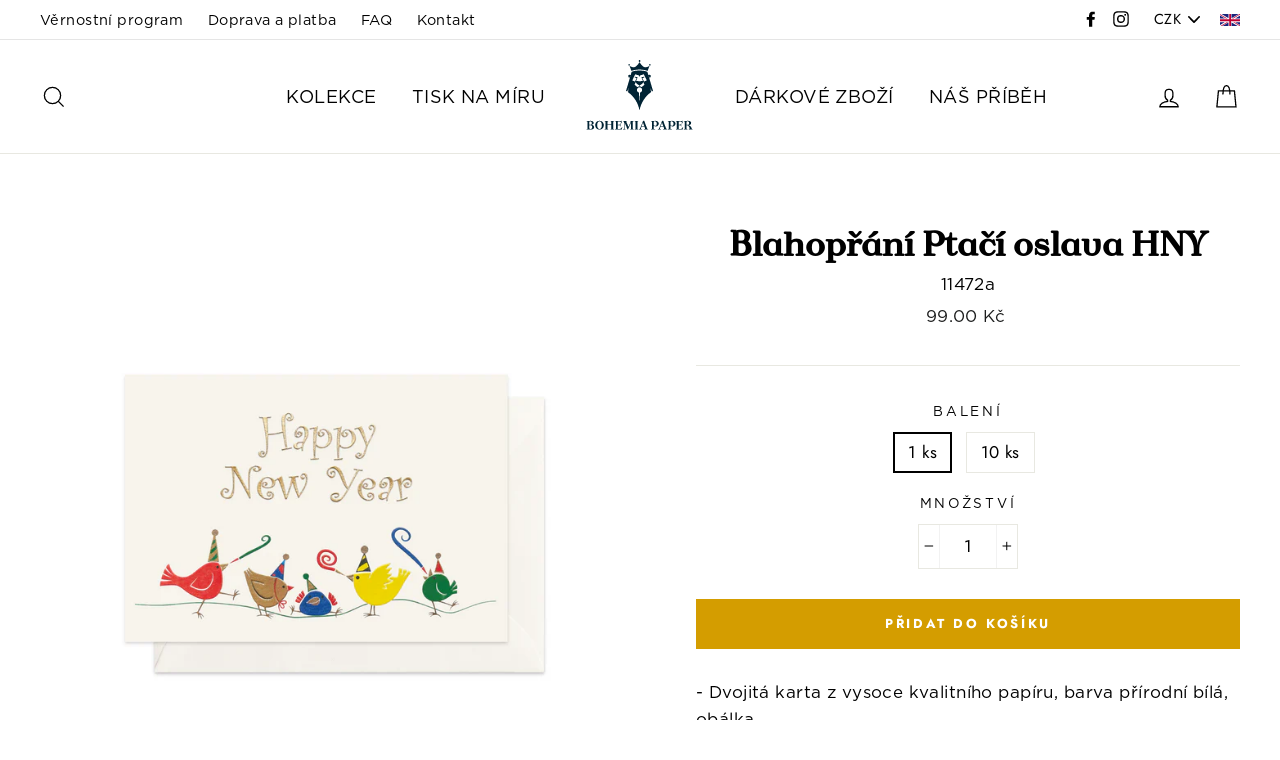

--- FILE ---
content_type: text/html; charset=utf-8
request_url: https://bohemiapaper.cz/products/blahoprani-bohemia-paper-ptaci-oslava-hny-11472a
body_size: 24812
content:
<!doctype html>
<html class="no-js" lang="cs">
<head>
  <meta charset="utf-8">
  <meta http-equiv="X-UA-Compatible" content="IE=edge,chrome=1">
  <meta name="viewport" content="width=device-width,initial-scale=1">
  <meta name="theme-color" content="#d49d00">
  <link rel="canonical" href="https://bohemiapaper.cz/products/blahoprani-bohemia-paper-ptaci-oslava-hny-11472a">
  <meta name="format-detection" content="telephone=no"><link rel="shortcut icon" href="//bohemiapaper.cz/cdn/shop/files/BP-Favicon-02_32x32.png?v=1614760107" type="image/png" />
  <title>Blahopřání Bohemia Paper – Ptačí oslava HNY
&ndash; BOHEMIA PAPER
</title><meta name="description" content="- Dvojitá karta z vysoce kvalitního papíru, barva přírodní bílá, obálka  - Motiv s ptáčky tištěn barevným ofsetem a zlatým ocelotiskem - Rozměry: 105 x 148mm - Balení po 10 kusech je dodáváno v dárkovém boxu"><meta property="og:site_name" content="BOHEMIA PAPER">
  <meta property="og:url" content="https://bohemiapaper.cz/products/blahoprani-bohemia-paper-ptaci-oslava-hny-11472a">
  <meta property="og:title" content="Blahopřání Ptačí oslava HNY">
  <meta property="og:type" content="product">
  <meta property="og:description" content="- Dvojitá karta z vysoce kvalitního papíru, barva přírodní bílá, obálka  - Motiv s ptáčky tištěn barevným ofsetem a zlatým ocelotiskem - Rozměry: 105 x 148mm - Balení po 10 kusech je dodáváno v dárkovém boxu"><meta property="og:price:amount" content="99.00">
    <meta property="og:price:currency" content="CZK"><meta property="og:image" content="http://bohemiapaper.cz/cdn/shop/products/11_472a_bird_celebration_2afbd559-2f89-4067-b166-f1ff5fa380bf_1200x630.png?v=1637945675">
  <meta property="og:image:secure_url" content="https://bohemiapaper.cz/cdn/shop/products/11_472a_bird_celebration_2afbd559-2f89-4067-b166-f1ff5fa380bf_1200x630.png?v=1637945675">
  <meta name="twitter:site" content="@">
  <meta name="twitter:card" content="summary_large_image">
  <meta name="twitter:title" content="Blahopřání Ptačí oslava HNY">
  <meta name="twitter:description" content="- Dvojitá karta z vysoce kvalitního papíru, barva přírodní bílá, obálka  - Motiv s ptáčky tištěn barevným ofsetem a zlatým ocelotiskem - Rozměry: 105 x 148mm - Balení po 10 kusech je dodáváno v dárkovém boxu">


  <style data-shopify>
  @font-face {
  font-family: "Bodoni Moda";
  font-weight: 700;
  font-style: normal;
  src: url("//bohemiapaper.cz/cdn/fonts/bodoni_moda/bodonimoda_n7.837502b3cbe406d2c6f311e87870fa9980b0b36a.woff2") format("woff2"),
       url("//bohemiapaper.cz/cdn/fonts/bodoni_moda/bodonimoda_n7.c198e1cda930f96f6ae1aa8ef8facc95a64cfd1f.woff") format("woff");
}

  @font-face {
  font-family: Jost;
  font-weight: 400;
  font-style: normal;
  src: url("//bohemiapaper.cz/cdn/fonts/jost/jost_n4.d47a1b6347ce4a4c9f437608011273009d91f2b7.woff2") format("woff2"),
       url("//bohemiapaper.cz/cdn/fonts/jost/jost_n4.791c46290e672b3f85c3d1c651ef2efa3819eadd.woff") format("woff");
}


  @font-face {
  font-family: Jost;
  font-weight: 700;
  font-style: normal;
  src: url("//bohemiapaper.cz/cdn/fonts/jost/jost_n7.921dc18c13fa0b0c94c5e2517ffe06139c3615a3.woff2") format("woff2"),
       url("//bohemiapaper.cz/cdn/fonts/jost/jost_n7.cbfc16c98c1e195f46c536e775e4e959c5f2f22b.woff") format("woff");
}

  @font-face {
  font-family: Jost;
  font-weight: 400;
  font-style: italic;
  src: url("//bohemiapaper.cz/cdn/fonts/jost/jost_i4.b690098389649750ada222b9763d55796c5283a5.woff2") format("woff2"),
       url("//bohemiapaper.cz/cdn/fonts/jost/jost_i4.fd766415a47e50b9e391ae7ec04e2ae25e7e28b0.woff") format("woff");
}

  @font-face {
  font-family: Jost;
  font-weight: 700;
  font-style: italic;
  src: url("//bohemiapaper.cz/cdn/fonts/jost/jost_i7.d8201b854e41e19d7ed9b1a31fe4fe71deea6d3f.woff2") format("woff2"),
       url("//bohemiapaper.cz/cdn/fonts/jost/jost_i7.eae515c34e26b6c853efddc3fc0c552e0de63757.woff") format("woff");
}

</style>

  <link href="//bohemiapaper.cz/cdn/shop/t/3/assets/theme.scss.css?v=153998817356452830021759259308" rel="stylesheet" type="text/css" media="all" />
  <!-- THIS IS CUSTOM CSS - RACOON -->
  <link href="//bohemiapaper.cz/cdn/shop/t/3/assets/theme-custom.css?v=180845366452564269111565125798" rel="stylesheet" type="text/css" media="all" />
  <!-- END NEW CODE  -->
  <!-- THIS IS CUSTOM JS - RACOON -->
  <script src="//bohemiapaper.cz/cdn/shop/t/3/assets/theme-custom1.js?v=38014671073280984441556737829" type="text/javascript"></script>
  <!-- END NEW CODE  -->
  <style data-shopify>
    .collection-item__title {
      font-size: 20.8px;
    }

    @media screen and (min-width: 769px) {
      .collection-item__title {
        font-size: 26px;
      }
    }
  </style>

  <script>
    document.documentElement.className = document.documentElement.className.replace('no-js', 'js');

    window.theme = window.theme || {};
    theme.strings = {
      addToCart: "Přidat do košíku",
      soldOut: "Vyprodáno",
      unavailable: "Nedostupné",
      stockLabel: "[count] skladem",
      savePrice: "Ušetříte [saved_amount]",
      cartSavings: "Ušetříte [savings]",
      cartEmpty: "Váš košík je momentálně prázdný.",
      cartTermsConfirmation: "Před provedením platby musíte souhlasit s obchodními podmínkami."
    };
    theme.settings = {
      cartType: "drawer",
      moneyFormat: "\u003cspan class=money\u003e{{amount}} Kč\u003c\/span\u003e",
      saveType: "dollar",
      recentlyViewedEnabled: false,
      quickView: true,
      themeVersion: "1.4.0"
    };
  </script>

  <script>window.performance && window.performance.mark && window.performance.mark('shopify.content_for_header.start');</script><meta name="google-site-verification" content="EYxjmQzrRlXubMzW8ghnHN4TiGUAnKCSHdsBrDhRSls">
<meta name="facebook-domain-verification" content="8bypow9z0l9cd8jtvplomst27nwsbj">
<meta id="shopify-digital-wallet" name="shopify-digital-wallet" content="/8174403663/digital_wallets/dialog">
<link rel="alternate" type="application/json+oembed" href="https://bohemiapaper.cz/products/blahoprani-bohemia-paper-ptaci-oslava-hny-11472a.oembed">
<script async="async" src="/checkouts/internal/preloads.js?locale=cs-CZ"></script>
<script id="shopify-features" type="application/json">{"accessToken":"7108e63f1fb06bf7cb1fd13f802978cc","betas":["rich-media-storefront-analytics"],"domain":"bohemiapaper.cz","predictiveSearch":true,"shopId":8174403663,"locale":"cs"}</script>
<script>var Shopify = Shopify || {};
Shopify.shop = "bohemia-paper.myshopify.com";
Shopify.locale = "cs";
Shopify.currency = {"active":"CZK","rate":"1.0"};
Shopify.country = "CZ";
Shopify.theme = {"name":"Impulse","id":46869971023,"schema_name":"Impulse","schema_version":"1.4.0","theme_store_id":857,"role":"main"};
Shopify.theme.handle = "null";
Shopify.theme.style = {"id":null,"handle":null};
Shopify.cdnHost = "bohemiapaper.cz/cdn";
Shopify.routes = Shopify.routes || {};
Shopify.routes.root = "/";</script>
<script type="module">!function(o){(o.Shopify=o.Shopify||{}).modules=!0}(window);</script>
<script>!function(o){function n(){var o=[];function n(){o.push(Array.prototype.slice.apply(arguments))}return n.q=o,n}var t=o.Shopify=o.Shopify||{};t.loadFeatures=n(),t.autoloadFeatures=n()}(window);</script>
<script id="shop-js-analytics" type="application/json">{"pageType":"product"}</script>
<script defer="defer" async type="module" src="//bohemiapaper.cz/cdn/shopifycloud/shop-js/modules/v2/client.init-shop-cart-sync_DCeFl5up.cs.esm.js"></script>
<script defer="defer" async type="module" src="//bohemiapaper.cz/cdn/shopifycloud/shop-js/modules/v2/chunk.common_uhy8smqh.esm.js"></script>
<script defer="defer" async type="module" src="//bohemiapaper.cz/cdn/shopifycloud/shop-js/modules/v2/chunk.modal_Bd4OBIsC.esm.js"></script>
<script type="module">
  await import("//bohemiapaper.cz/cdn/shopifycloud/shop-js/modules/v2/client.init-shop-cart-sync_DCeFl5up.cs.esm.js");
await import("//bohemiapaper.cz/cdn/shopifycloud/shop-js/modules/v2/chunk.common_uhy8smqh.esm.js");
await import("//bohemiapaper.cz/cdn/shopifycloud/shop-js/modules/v2/chunk.modal_Bd4OBIsC.esm.js");

  window.Shopify.SignInWithShop?.initShopCartSync?.({"fedCMEnabled":true,"windoidEnabled":true});

</script>
<script>(function() {
  var isLoaded = false;
  function asyncLoad() {
    if (isLoaded) return;
    isLoaded = true;
    var urls = ["https:\/\/aivalabs.com\/cta\/?identity=K9xrpYbQpWJjqEwzge2Q5e2tpbMmVCe3xBzIfR6xI71CT9wqkXPi6\u0026shop=bohemia-paper.myshopify.com","https:\/\/chimpstatic.com\/mcjs-connected\/js\/users\/4ff3bc3e65b148b9baf179a13\/bb779804e7c7050afb49ac895.js?shop=bohemia-paper.myshopify.com","https:\/\/shopify.covet.pics\/covet-pics-widget-inject.js?shop=bohemia-paper.myshopify.com"];
    for (var i = 0; i < urls.length; i++) {
      var s = document.createElement('script');
      s.type = 'text/javascript';
      s.async = true;
      s.src = urls[i];
      var x = document.getElementsByTagName('script')[0];
      x.parentNode.insertBefore(s, x);
    }
  };
  if(window.attachEvent) {
    window.attachEvent('onload', asyncLoad);
  } else {
    window.addEventListener('load', asyncLoad, false);
  }
})();</script>
<script id="__st">var __st={"a":8174403663,"offset":3600,"reqid":"e9102a69-4659-4c4f-8386-647f6a82534f-1769896449","pageurl":"bohemiapaper.cz\/products\/blahoprani-bohemia-paper-ptaci-oslava-hny-11472a","u":"44bac27998b7","p":"product","rtyp":"product","rid":3690724917327};</script>
<script>window.ShopifyPaypalV4VisibilityTracking = true;</script>
<script id="captcha-bootstrap">!function(){'use strict';const t='contact',e='account',n='new_comment',o=[[t,t],['blogs',n],['comments',n],[t,'customer']],c=[[e,'customer_login'],[e,'guest_login'],[e,'recover_customer_password'],[e,'create_customer']],r=t=>t.map((([t,e])=>`form[action*='/${t}']:not([data-nocaptcha='true']) input[name='form_type'][value='${e}']`)).join(','),a=t=>()=>t?[...document.querySelectorAll(t)].map((t=>t.form)):[];function s(){const t=[...o],e=r(t);return a(e)}const i='password',u='form_key',d=['recaptcha-v3-token','g-recaptcha-response','h-captcha-response',i],f=()=>{try{return window.sessionStorage}catch{return}},m='__shopify_v',_=t=>t.elements[u];function p(t,e,n=!1){try{const o=window.sessionStorage,c=JSON.parse(o.getItem(e)),{data:r}=function(t){const{data:e,action:n}=t;return t[m]||n?{data:e,action:n}:{data:t,action:n}}(c);for(const[e,n]of Object.entries(r))t.elements[e]&&(t.elements[e].value=n);n&&o.removeItem(e)}catch(o){console.error('form repopulation failed',{error:o})}}const l='form_type',E='cptcha';function T(t){t.dataset[E]=!0}const w=window,h=w.document,L='Shopify',v='ce_forms',y='captcha';let A=!1;((t,e)=>{const n=(g='f06e6c50-85a8-45c8-87d0-21a2b65856fe',I='https://cdn.shopify.com/shopifycloud/storefront-forms-hcaptcha/ce_storefront_forms_captcha_hcaptcha.v1.5.2.iife.js',D={infoText:'Chráněno technologií hCaptcha',privacyText:'Ochrana osobních údajů',termsText:'Podmínky'},(t,e,n)=>{const o=w[L][v],c=o.bindForm;if(c)return c(t,g,e,D).then(n);var r;o.q.push([[t,g,e,D],n]),r=I,A||(h.body.append(Object.assign(h.createElement('script'),{id:'captcha-provider',async:!0,src:r})),A=!0)});var g,I,D;w[L]=w[L]||{},w[L][v]=w[L][v]||{},w[L][v].q=[],w[L][y]=w[L][y]||{},w[L][y].protect=function(t,e){n(t,void 0,e),T(t)},Object.freeze(w[L][y]),function(t,e,n,w,h,L){const[v,y,A,g]=function(t,e,n){const i=e?o:[],u=t?c:[],d=[...i,...u],f=r(d),m=r(i),_=r(d.filter((([t,e])=>n.includes(e))));return[a(f),a(m),a(_),s()]}(w,h,L),I=t=>{const e=t.target;return e instanceof HTMLFormElement?e:e&&e.form},D=t=>v().includes(t);t.addEventListener('submit',(t=>{const e=I(t);if(!e)return;const n=D(e)&&!e.dataset.hcaptchaBound&&!e.dataset.recaptchaBound,o=_(e),c=g().includes(e)&&(!o||!o.value);(n||c)&&t.preventDefault(),c&&!n&&(function(t){try{if(!f())return;!function(t){const e=f();if(!e)return;const n=_(t);if(!n)return;const o=n.value;o&&e.removeItem(o)}(t);const e=Array.from(Array(32),(()=>Math.random().toString(36)[2])).join('');!function(t,e){_(t)||t.append(Object.assign(document.createElement('input'),{type:'hidden',name:u})),t.elements[u].value=e}(t,e),function(t,e){const n=f();if(!n)return;const o=[...t.querySelectorAll(`input[type='${i}']`)].map((({name:t})=>t)),c=[...d,...o],r={};for(const[a,s]of new FormData(t).entries())c.includes(a)||(r[a]=s);n.setItem(e,JSON.stringify({[m]:1,action:t.action,data:r}))}(t,e)}catch(e){console.error('failed to persist form',e)}}(e),e.submit())}));const S=(t,e)=>{t&&!t.dataset[E]&&(n(t,e.some((e=>e===t))),T(t))};for(const o of['focusin','change'])t.addEventListener(o,(t=>{const e=I(t);D(e)&&S(e,y())}));const B=e.get('form_key'),M=e.get(l),P=B&&M;t.addEventListener('DOMContentLoaded',(()=>{const t=y();if(P)for(const e of t)e.elements[l].value===M&&p(e,B);[...new Set([...A(),...v().filter((t=>'true'===t.dataset.shopifyCaptcha))])].forEach((e=>S(e,t)))}))}(h,new URLSearchParams(w.location.search),n,t,e,['guest_login'])})(!0,!0)}();</script>
<script integrity="sha256-4kQ18oKyAcykRKYeNunJcIwy7WH5gtpwJnB7kiuLZ1E=" data-source-attribution="shopify.loadfeatures" defer="defer" src="//bohemiapaper.cz/cdn/shopifycloud/storefront/assets/storefront/load_feature-a0a9edcb.js" crossorigin="anonymous"></script>
<script data-source-attribution="shopify.dynamic_checkout.dynamic.init">var Shopify=Shopify||{};Shopify.PaymentButton=Shopify.PaymentButton||{isStorefrontPortableWallets:!0,init:function(){window.Shopify.PaymentButton.init=function(){};var t=document.createElement("script");t.src="https://bohemiapaper.cz/cdn/shopifycloud/portable-wallets/latest/portable-wallets.cs.js",t.type="module",document.head.appendChild(t)}};
</script>
<script data-source-attribution="shopify.dynamic_checkout.buyer_consent">
  function portableWalletsHideBuyerConsent(e){var t=document.getElementById("shopify-buyer-consent"),n=document.getElementById("shopify-subscription-policy-button");t&&n&&(t.classList.add("hidden"),t.setAttribute("aria-hidden","true"),n.removeEventListener("click",e))}function portableWalletsShowBuyerConsent(e){var t=document.getElementById("shopify-buyer-consent"),n=document.getElementById("shopify-subscription-policy-button");t&&n&&(t.classList.remove("hidden"),t.removeAttribute("aria-hidden"),n.addEventListener("click",e))}window.Shopify?.PaymentButton&&(window.Shopify.PaymentButton.hideBuyerConsent=portableWalletsHideBuyerConsent,window.Shopify.PaymentButton.showBuyerConsent=portableWalletsShowBuyerConsent);
</script>
<script>
  function portableWalletsCleanup(e){e&&e.src&&console.error("Failed to load portable wallets script "+e.src);var t=document.querySelectorAll("shopify-accelerated-checkout .shopify-payment-button__skeleton, shopify-accelerated-checkout-cart .wallet-cart-button__skeleton"),e=document.getElementById("shopify-buyer-consent");for(let e=0;e<t.length;e++)t[e].remove();e&&e.remove()}function portableWalletsNotLoadedAsModule(e){e instanceof ErrorEvent&&"string"==typeof e.message&&e.message.includes("import.meta")&&"string"==typeof e.filename&&e.filename.includes("portable-wallets")&&(window.removeEventListener("error",portableWalletsNotLoadedAsModule),window.Shopify.PaymentButton.failedToLoad=e,"loading"===document.readyState?document.addEventListener("DOMContentLoaded",window.Shopify.PaymentButton.init):window.Shopify.PaymentButton.init())}window.addEventListener("error",portableWalletsNotLoadedAsModule);
</script>

<script type="module" src="https://bohemiapaper.cz/cdn/shopifycloud/portable-wallets/latest/portable-wallets.cs.js" onError="portableWalletsCleanup(this)" crossorigin="anonymous"></script>
<script nomodule>
  document.addEventListener("DOMContentLoaded", portableWalletsCleanup);
</script>

<link id="shopify-accelerated-checkout-styles" rel="stylesheet" media="screen" href="https://bohemiapaper.cz/cdn/shopifycloud/portable-wallets/latest/accelerated-checkout-backwards-compat.css" crossorigin="anonymous">
<style id="shopify-accelerated-checkout-cart">
        #shopify-buyer-consent {
  margin-top: 1em;
  display: inline-block;
  width: 100%;
}

#shopify-buyer-consent.hidden {
  display: none;
}

#shopify-subscription-policy-button {
  background: none;
  border: none;
  padding: 0;
  text-decoration: underline;
  font-size: inherit;
  cursor: pointer;
}

#shopify-subscription-policy-button::before {
  box-shadow: none;
}

      </style>

<script>window.performance && window.performance.mark && window.performance.mark('shopify.content_for_header.end');</script>
  <!--[if lt IE 9]>
<script src="//cdnjs.cloudflare.com/ajax/libs/html5shiv/3.7.2/html5shiv.min.js" type="text/javascript"></script>
<![endif]-->
<!--[if (lte IE 9) ]><script src="//bohemiapaper.cz/cdn/shop/t/3/assets/match-media.min.js?v=159635276924582161481550673356" type="text/javascript"></script><![endif]-->


  
  <script src="//bohemiapaper.cz/cdn/shop/t/3/assets/vendor.js" defer="defer"></script>



  
    <script src="/services/javascripts/currencies.js" defer="defer"></script>
    
  <script src="//bohemiapaper.cz/cdn/shop/t/3/assets/jquery.currencies.min.js" defer="defer"></script>


  

  
  <script src="//bohemiapaper.cz/cdn/shop/t/3/assets/theme.js?v=160067744901837986771556266556" defer="defer"></script>


<!-- Hotjar Tracking Code for https://www.bohemiapaper.cz -->
<script>
    (function(h,o,t,j,a,r){
        h.hj=h.hj||function(){(h.hj.q=h.hj.q||[]).push(arguments)};
        h._hjSettings={hjid:1451681,hjsv:6};
        a=o.getElementsByTagName('head')[0];
        r=o.createElement('script');r.async=1;
        r.src=t+h._hjSettings.hjid+j+h._hjSettings.hjsv;
        a.appendChild(r);
    })(window,document,'https://static.hotjar.com/c/hotjar-','.js?sv=');
</script>
<link href="https://monorail-edge.shopifysvc.com" rel="dns-prefetch">
<script>(function(){if ("sendBeacon" in navigator && "performance" in window) {try {var session_token_from_headers = performance.getEntriesByType('navigation')[0].serverTiming.find(x => x.name == '_s').description;} catch {var session_token_from_headers = undefined;}var session_cookie_matches = document.cookie.match(/_shopify_s=([^;]*)/);var session_token_from_cookie = session_cookie_matches && session_cookie_matches.length === 2 ? session_cookie_matches[1] : "";var session_token = session_token_from_headers || session_token_from_cookie || "";function handle_abandonment_event(e) {var entries = performance.getEntries().filter(function(entry) {return /monorail-edge.shopifysvc.com/.test(entry.name);});if (!window.abandonment_tracked && entries.length === 0) {window.abandonment_tracked = true;var currentMs = Date.now();var navigation_start = performance.timing.navigationStart;var payload = {shop_id: 8174403663,url: window.location.href,navigation_start,duration: currentMs - navigation_start,session_token,page_type: "product"};window.navigator.sendBeacon("https://monorail-edge.shopifysvc.com/v1/produce", JSON.stringify({schema_id: "online_store_buyer_site_abandonment/1.1",payload: payload,metadata: {event_created_at_ms: currentMs,event_sent_at_ms: currentMs}}));}}window.addEventListener('pagehide', handle_abandonment_event);}}());</script>
<script id="web-pixels-manager-setup">(function e(e,d,r,n,o){if(void 0===o&&(o={}),!Boolean(null===(a=null===(i=window.Shopify)||void 0===i?void 0:i.analytics)||void 0===a?void 0:a.replayQueue)){var i,a;window.Shopify=window.Shopify||{};var t=window.Shopify;t.analytics=t.analytics||{};var s=t.analytics;s.replayQueue=[],s.publish=function(e,d,r){return s.replayQueue.push([e,d,r]),!0};try{self.performance.mark("wpm:start")}catch(e){}var l=function(){var e={modern:/Edge?\/(1{2}[4-9]|1[2-9]\d|[2-9]\d{2}|\d{4,})\.\d+(\.\d+|)|Firefox\/(1{2}[4-9]|1[2-9]\d|[2-9]\d{2}|\d{4,})\.\d+(\.\d+|)|Chrom(ium|e)\/(9{2}|\d{3,})\.\d+(\.\d+|)|(Maci|X1{2}).+ Version\/(15\.\d+|(1[6-9]|[2-9]\d|\d{3,})\.\d+)([,.]\d+|)( \(\w+\)|)( Mobile\/\w+|) Safari\/|Chrome.+OPR\/(9{2}|\d{3,})\.\d+\.\d+|(CPU[ +]OS|iPhone[ +]OS|CPU[ +]iPhone|CPU IPhone OS|CPU iPad OS)[ +]+(15[._]\d+|(1[6-9]|[2-9]\d|\d{3,})[._]\d+)([._]\d+|)|Android:?[ /-](13[3-9]|1[4-9]\d|[2-9]\d{2}|\d{4,})(\.\d+|)(\.\d+|)|Android.+Firefox\/(13[5-9]|1[4-9]\d|[2-9]\d{2}|\d{4,})\.\d+(\.\d+|)|Android.+Chrom(ium|e)\/(13[3-9]|1[4-9]\d|[2-9]\d{2}|\d{4,})\.\d+(\.\d+|)|SamsungBrowser\/([2-9]\d|\d{3,})\.\d+/,legacy:/Edge?\/(1[6-9]|[2-9]\d|\d{3,})\.\d+(\.\d+|)|Firefox\/(5[4-9]|[6-9]\d|\d{3,})\.\d+(\.\d+|)|Chrom(ium|e)\/(5[1-9]|[6-9]\d|\d{3,})\.\d+(\.\d+|)([\d.]+$|.*Safari\/(?![\d.]+ Edge\/[\d.]+$))|(Maci|X1{2}).+ Version\/(10\.\d+|(1[1-9]|[2-9]\d|\d{3,})\.\d+)([,.]\d+|)( \(\w+\)|)( Mobile\/\w+|) Safari\/|Chrome.+OPR\/(3[89]|[4-9]\d|\d{3,})\.\d+\.\d+|(CPU[ +]OS|iPhone[ +]OS|CPU[ +]iPhone|CPU IPhone OS|CPU iPad OS)[ +]+(10[._]\d+|(1[1-9]|[2-9]\d|\d{3,})[._]\d+)([._]\d+|)|Android:?[ /-](13[3-9]|1[4-9]\d|[2-9]\d{2}|\d{4,})(\.\d+|)(\.\d+|)|Mobile Safari.+OPR\/([89]\d|\d{3,})\.\d+\.\d+|Android.+Firefox\/(13[5-9]|1[4-9]\d|[2-9]\d{2}|\d{4,})\.\d+(\.\d+|)|Android.+Chrom(ium|e)\/(13[3-9]|1[4-9]\d|[2-9]\d{2}|\d{4,})\.\d+(\.\d+|)|Android.+(UC? ?Browser|UCWEB|U3)[ /]?(15\.([5-9]|\d{2,})|(1[6-9]|[2-9]\d|\d{3,})\.\d+)\.\d+|SamsungBrowser\/(5\.\d+|([6-9]|\d{2,})\.\d+)|Android.+MQ{2}Browser\/(14(\.(9|\d{2,})|)|(1[5-9]|[2-9]\d|\d{3,})(\.\d+|))(\.\d+|)|K[Aa][Ii]OS\/(3\.\d+|([4-9]|\d{2,})\.\d+)(\.\d+|)/},d=e.modern,r=e.legacy,n=navigator.userAgent;return n.match(d)?"modern":n.match(r)?"legacy":"unknown"}(),u="modern"===l?"modern":"legacy",c=(null!=n?n:{modern:"",legacy:""})[u],f=function(e){return[e.baseUrl,"/wpm","/b",e.hashVersion,"modern"===e.buildTarget?"m":"l",".js"].join("")}({baseUrl:d,hashVersion:r,buildTarget:u}),m=function(e){var d=e.version,r=e.bundleTarget,n=e.surface,o=e.pageUrl,i=e.monorailEndpoint;return{emit:function(e){var a=e.status,t=e.errorMsg,s=(new Date).getTime(),l=JSON.stringify({metadata:{event_sent_at_ms:s},events:[{schema_id:"web_pixels_manager_load/3.1",payload:{version:d,bundle_target:r,page_url:o,status:a,surface:n,error_msg:t},metadata:{event_created_at_ms:s}}]});if(!i)return console&&console.warn&&console.warn("[Web Pixels Manager] No Monorail endpoint provided, skipping logging."),!1;try{return self.navigator.sendBeacon.bind(self.navigator)(i,l)}catch(e){}var u=new XMLHttpRequest;try{return u.open("POST",i,!0),u.setRequestHeader("Content-Type","text/plain"),u.send(l),!0}catch(e){return console&&console.warn&&console.warn("[Web Pixels Manager] Got an unhandled error while logging to Monorail."),!1}}}}({version:r,bundleTarget:l,surface:e.surface,pageUrl:self.location.href,monorailEndpoint:e.monorailEndpoint});try{o.browserTarget=l,function(e){var d=e.src,r=e.async,n=void 0===r||r,o=e.onload,i=e.onerror,a=e.sri,t=e.scriptDataAttributes,s=void 0===t?{}:t,l=document.createElement("script"),u=document.querySelector("head"),c=document.querySelector("body");if(l.async=n,l.src=d,a&&(l.integrity=a,l.crossOrigin="anonymous"),s)for(var f in s)if(Object.prototype.hasOwnProperty.call(s,f))try{l.dataset[f]=s[f]}catch(e){}if(o&&l.addEventListener("load",o),i&&l.addEventListener("error",i),u)u.appendChild(l);else{if(!c)throw new Error("Did not find a head or body element to append the script");c.appendChild(l)}}({src:f,async:!0,onload:function(){if(!function(){var e,d;return Boolean(null===(d=null===(e=window.Shopify)||void 0===e?void 0:e.analytics)||void 0===d?void 0:d.initialized)}()){var d=window.webPixelsManager.init(e)||void 0;if(d){var r=window.Shopify.analytics;r.replayQueue.forEach((function(e){var r=e[0],n=e[1],o=e[2];d.publishCustomEvent(r,n,o)})),r.replayQueue=[],r.publish=d.publishCustomEvent,r.visitor=d.visitor,r.initialized=!0}}},onerror:function(){return m.emit({status:"failed",errorMsg:"".concat(f," has failed to load")})},sri:function(e){var d=/^sha384-[A-Za-z0-9+/=]+$/;return"string"==typeof e&&d.test(e)}(c)?c:"",scriptDataAttributes:o}),m.emit({status:"loading"})}catch(e){m.emit({status:"failed",errorMsg:(null==e?void 0:e.message)||"Unknown error"})}}})({shopId: 8174403663,storefrontBaseUrl: "https://bohemiapaper.cz",extensionsBaseUrl: "https://extensions.shopifycdn.com/cdn/shopifycloud/web-pixels-manager",monorailEndpoint: "https://monorail-edge.shopifysvc.com/unstable/produce_batch",surface: "storefront-renderer",enabledBetaFlags: ["2dca8a86"],webPixelsConfigList: [{"id":"1132560729","configuration":"{\"config\":\"{\\\"pixel_id\\\":\\\"GT-WPFJZC3\\\",\\\"target_country\\\":\\\"CZ\\\",\\\"gtag_events\\\":[{\\\"type\\\":\\\"purchase\\\",\\\"action_label\\\":\\\"MC-9C9K78LFB4\\\"},{\\\"type\\\":\\\"page_view\\\",\\\"action_label\\\":\\\"MC-9C9K78LFB4\\\"},{\\\"type\\\":\\\"view_item\\\",\\\"action_label\\\":\\\"MC-9C9K78LFB4\\\"}],\\\"enable_monitoring_mode\\\":false}\"}","eventPayloadVersion":"v1","runtimeContext":"OPEN","scriptVersion":"b2a88bafab3e21179ed38636efcd8a93","type":"APP","apiClientId":1780363,"privacyPurposes":[],"dataSharingAdjustments":{"protectedCustomerApprovalScopes":["read_customer_address","read_customer_email","read_customer_name","read_customer_personal_data","read_customer_phone"]}},{"id":"477233497","configuration":"{\"pixel_id\":\"151319732299505\",\"pixel_type\":\"facebook_pixel\",\"metaapp_system_user_token\":\"-\"}","eventPayloadVersion":"v1","runtimeContext":"OPEN","scriptVersion":"ca16bc87fe92b6042fbaa3acc2fbdaa6","type":"APP","apiClientId":2329312,"privacyPurposes":["ANALYTICS","MARKETING","SALE_OF_DATA"],"dataSharingAdjustments":{"protectedCustomerApprovalScopes":["read_customer_address","read_customer_email","read_customer_name","read_customer_personal_data","read_customer_phone"]}},{"id":"shopify-app-pixel","configuration":"{}","eventPayloadVersion":"v1","runtimeContext":"STRICT","scriptVersion":"0450","apiClientId":"shopify-pixel","type":"APP","privacyPurposes":["ANALYTICS","MARKETING"]},{"id":"shopify-custom-pixel","eventPayloadVersion":"v1","runtimeContext":"LAX","scriptVersion":"0450","apiClientId":"shopify-pixel","type":"CUSTOM","privacyPurposes":["ANALYTICS","MARKETING"]}],isMerchantRequest: false,initData: {"shop":{"name":"BOHEMIA PAPER","paymentSettings":{"currencyCode":"CZK"},"myshopifyDomain":"bohemia-paper.myshopify.com","countryCode":"CZ","storefrontUrl":"https:\/\/bohemiapaper.cz"},"customer":null,"cart":null,"checkout":null,"productVariants":[{"price":{"amount":99.0,"currencyCode":"CZK"},"product":{"title":"Blahopřání Ptačí oslava HNY","vendor":"Bohemia Paper","id":"3690724917327","untranslatedTitle":"Blahopřání Ptačí oslava HNY","url":"\/products\/blahoprani-bohemia-paper-ptaci-oslava-hny-11472a","type":"Blahopřání"},"id":"39944422850639","image":{"src":"\/\/bohemiapaper.cz\/cdn\/shop\/products\/11_472a_bird_celebration_2afbd559-2f89-4067-b166-f1ff5fa380bf.png?v=1637945675"},"sku":"11472a","title":"1 ks","untranslatedTitle":"1 ks"},{"price":{"amount":840.0,"currencyCode":"CZK"},"product":{"title":"Blahopřání Ptačí oslava HNY","vendor":"Bohemia Paper","id":"3690724917327","untranslatedTitle":"Blahopřání Ptačí oslava HNY","url":"\/products\/blahoprani-bohemia-paper-ptaci-oslava-hny-11472a","type":"Blahopřání"},"id":"39944451915855","image":{"src":"\/\/bohemiapaper.cz\/cdn\/shop\/products\/11_472a_bird_celebration_2afbd559-2f89-4067-b166-f1ff5fa380bf.png?v=1637945675"},"sku":"11472a-10ks","title":"10 ks","untranslatedTitle":"10 ks"}],"purchasingCompany":null},},"https://bohemiapaper.cz/cdn","1d2a099fw23dfb22ep557258f5m7a2edbae",{"modern":"","legacy":""},{"shopId":"8174403663","storefrontBaseUrl":"https:\/\/bohemiapaper.cz","extensionBaseUrl":"https:\/\/extensions.shopifycdn.com\/cdn\/shopifycloud\/web-pixels-manager","surface":"storefront-renderer","enabledBetaFlags":"[\"2dca8a86\"]","isMerchantRequest":"false","hashVersion":"1d2a099fw23dfb22ep557258f5m7a2edbae","publish":"custom","events":"[[\"page_viewed\",{}],[\"product_viewed\",{\"productVariant\":{\"price\":{\"amount\":99.0,\"currencyCode\":\"CZK\"},\"product\":{\"title\":\"Blahopřání Ptačí oslava HNY\",\"vendor\":\"Bohemia Paper\",\"id\":\"3690724917327\",\"untranslatedTitle\":\"Blahopřání Ptačí oslava HNY\",\"url\":\"\/products\/blahoprani-bohemia-paper-ptaci-oslava-hny-11472a\",\"type\":\"Blahopřání\"},\"id\":\"39944422850639\",\"image\":{\"src\":\"\/\/bohemiapaper.cz\/cdn\/shop\/products\/11_472a_bird_celebration_2afbd559-2f89-4067-b166-f1ff5fa380bf.png?v=1637945675\"},\"sku\":\"11472a\",\"title\":\"1 ks\",\"untranslatedTitle\":\"1 ks\"}}]]"});</script><script>
  window.ShopifyAnalytics = window.ShopifyAnalytics || {};
  window.ShopifyAnalytics.meta = window.ShopifyAnalytics.meta || {};
  window.ShopifyAnalytics.meta.currency = 'CZK';
  var meta = {"product":{"id":3690724917327,"gid":"gid:\/\/shopify\/Product\/3690724917327","vendor":"Bohemia Paper","type":"Blahopřání","handle":"blahoprani-bohemia-paper-ptaci-oslava-hny-11472a","variants":[{"id":39944422850639,"price":9900,"name":"Blahopřání Ptačí oslava HNY - 1 ks","public_title":"1 ks","sku":"11472a"},{"id":39944451915855,"price":84000,"name":"Blahopřání Ptačí oslava HNY - 10 ks","public_title":"10 ks","sku":"11472a-10ks"}],"remote":false},"page":{"pageType":"product","resourceType":"product","resourceId":3690724917327,"requestId":"e9102a69-4659-4c4f-8386-647f6a82534f-1769896449"}};
  for (var attr in meta) {
    window.ShopifyAnalytics.meta[attr] = meta[attr];
  }
</script>
<script class="analytics">
  (function () {
    var customDocumentWrite = function(content) {
      var jquery = null;

      if (window.jQuery) {
        jquery = window.jQuery;
      } else if (window.Checkout && window.Checkout.$) {
        jquery = window.Checkout.$;
      }

      if (jquery) {
        jquery('body').append(content);
      }
    };

    var hasLoggedConversion = function(token) {
      if (token) {
        return document.cookie.indexOf('loggedConversion=' + token) !== -1;
      }
      return false;
    }

    var setCookieIfConversion = function(token) {
      if (token) {
        var twoMonthsFromNow = new Date(Date.now());
        twoMonthsFromNow.setMonth(twoMonthsFromNow.getMonth() + 2);

        document.cookie = 'loggedConversion=' + token + '; expires=' + twoMonthsFromNow;
      }
    }

    var trekkie = window.ShopifyAnalytics.lib = window.trekkie = window.trekkie || [];
    if (trekkie.integrations) {
      return;
    }
    trekkie.methods = [
      'identify',
      'page',
      'ready',
      'track',
      'trackForm',
      'trackLink'
    ];
    trekkie.factory = function(method) {
      return function() {
        var args = Array.prototype.slice.call(arguments);
        args.unshift(method);
        trekkie.push(args);
        return trekkie;
      };
    };
    for (var i = 0; i < trekkie.methods.length; i++) {
      var key = trekkie.methods[i];
      trekkie[key] = trekkie.factory(key);
    }
    trekkie.load = function(config) {
      trekkie.config = config || {};
      trekkie.config.initialDocumentCookie = document.cookie;
      var first = document.getElementsByTagName('script')[0];
      var script = document.createElement('script');
      script.type = 'text/javascript';
      script.onerror = function(e) {
        var scriptFallback = document.createElement('script');
        scriptFallback.type = 'text/javascript';
        scriptFallback.onerror = function(error) {
                var Monorail = {
      produce: function produce(monorailDomain, schemaId, payload) {
        var currentMs = new Date().getTime();
        var event = {
          schema_id: schemaId,
          payload: payload,
          metadata: {
            event_created_at_ms: currentMs,
            event_sent_at_ms: currentMs
          }
        };
        return Monorail.sendRequest("https://" + monorailDomain + "/v1/produce", JSON.stringify(event));
      },
      sendRequest: function sendRequest(endpointUrl, payload) {
        // Try the sendBeacon API
        if (window && window.navigator && typeof window.navigator.sendBeacon === 'function' && typeof window.Blob === 'function' && !Monorail.isIos12()) {
          var blobData = new window.Blob([payload], {
            type: 'text/plain'
          });

          if (window.navigator.sendBeacon(endpointUrl, blobData)) {
            return true;
          } // sendBeacon was not successful

        } // XHR beacon

        var xhr = new XMLHttpRequest();

        try {
          xhr.open('POST', endpointUrl);
          xhr.setRequestHeader('Content-Type', 'text/plain');
          xhr.send(payload);
        } catch (e) {
          console.log(e);
        }

        return false;
      },
      isIos12: function isIos12() {
        return window.navigator.userAgent.lastIndexOf('iPhone; CPU iPhone OS 12_') !== -1 || window.navigator.userAgent.lastIndexOf('iPad; CPU OS 12_') !== -1;
      }
    };
    Monorail.produce('monorail-edge.shopifysvc.com',
      'trekkie_storefront_load_errors/1.1',
      {shop_id: 8174403663,
      theme_id: 46869971023,
      app_name: "storefront",
      context_url: window.location.href,
      source_url: "//bohemiapaper.cz/cdn/s/trekkie.storefront.c59ea00e0474b293ae6629561379568a2d7c4bba.min.js"});

        };
        scriptFallback.async = true;
        scriptFallback.src = '//bohemiapaper.cz/cdn/s/trekkie.storefront.c59ea00e0474b293ae6629561379568a2d7c4bba.min.js';
        first.parentNode.insertBefore(scriptFallback, first);
      };
      script.async = true;
      script.src = '//bohemiapaper.cz/cdn/s/trekkie.storefront.c59ea00e0474b293ae6629561379568a2d7c4bba.min.js';
      first.parentNode.insertBefore(script, first);
    };
    trekkie.load(
      {"Trekkie":{"appName":"storefront","development":false,"defaultAttributes":{"shopId":8174403663,"isMerchantRequest":null,"themeId":46869971023,"themeCityHash":"820961808298223480","contentLanguage":"cs","currency":"CZK","eventMetadataId":"a2141aaf-c497-4f8d-8f0f-f76ddc06dd0b"},"isServerSideCookieWritingEnabled":true,"monorailRegion":"shop_domain","enabledBetaFlags":["65f19447","b5387b81"]},"Session Attribution":{},"S2S":{"facebookCapiEnabled":true,"source":"trekkie-storefront-renderer","apiClientId":580111}}
    );

    var loaded = false;
    trekkie.ready(function() {
      if (loaded) return;
      loaded = true;

      window.ShopifyAnalytics.lib = window.trekkie;

      var originalDocumentWrite = document.write;
      document.write = customDocumentWrite;
      try { window.ShopifyAnalytics.merchantGoogleAnalytics.call(this); } catch(error) {};
      document.write = originalDocumentWrite;

      window.ShopifyAnalytics.lib.page(null,{"pageType":"product","resourceType":"product","resourceId":3690724917327,"requestId":"e9102a69-4659-4c4f-8386-647f6a82534f-1769896449","shopifyEmitted":true});

      var match = window.location.pathname.match(/checkouts\/(.+)\/(thank_you|post_purchase)/)
      var token = match? match[1]: undefined;
      if (!hasLoggedConversion(token)) {
        setCookieIfConversion(token);
        window.ShopifyAnalytics.lib.track("Viewed Product",{"currency":"CZK","variantId":39944422850639,"productId":3690724917327,"productGid":"gid:\/\/shopify\/Product\/3690724917327","name":"Blahopřání Ptačí oslava HNY - 1 ks","price":"99.00","sku":"11472a","brand":"Bohemia Paper","variant":"1 ks","category":"Blahopřání","nonInteraction":true,"remote":false},undefined,undefined,{"shopifyEmitted":true});
      window.ShopifyAnalytics.lib.track("monorail:\/\/trekkie_storefront_viewed_product\/1.1",{"currency":"CZK","variantId":39944422850639,"productId":3690724917327,"productGid":"gid:\/\/shopify\/Product\/3690724917327","name":"Blahopřání Ptačí oslava HNY - 1 ks","price":"99.00","sku":"11472a","brand":"Bohemia Paper","variant":"1 ks","category":"Blahopřání","nonInteraction":true,"remote":false,"referer":"https:\/\/bohemiapaper.cz\/products\/blahoprani-bohemia-paper-ptaci-oslava-hny-11472a"});
      }
    });


        var eventsListenerScript = document.createElement('script');
        eventsListenerScript.async = true;
        eventsListenerScript.src = "//bohemiapaper.cz/cdn/shopifycloud/storefront/assets/shop_events_listener-3da45d37.js";
        document.getElementsByTagName('head')[0].appendChild(eventsListenerScript);

})();</script>
  <script>
  if (!window.ga || (window.ga && typeof window.ga !== 'function')) {
    window.ga = function ga() {
      (window.ga.q = window.ga.q || []).push(arguments);
      if (window.Shopify && window.Shopify.analytics && typeof window.Shopify.analytics.publish === 'function') {
        window.Shopify.analytics.publish("ga_stub_called", {}, {sendTo: "google_osp_migration"});
      }
      console.error("Shopify's Google Analytics stub called with:", Array.from(arguments), "\nSee https://help.shopify.com/manual/promoting-marketing/pixels/pixel-migration#google for more information.");
    };
    if (window.Shopify && window.Shopify.analytics && typeof window.Shopify.analytics.publish === 'function') {
      window.Shopify.analytics.publish("ga_stub_initialized", {}, {sendTo: "google_osp_migration"});
    }
  }
</script>
<script
  defer
  src="https://bohemiapaper.cz/cdn/shopifycloud/perf-kit/shopify-perf-kit-3.1.0.min.js"
  data-application="storefront-renderer"
  data-shop-id="8174403663"
  data-render-region="gcp-us-east1"
  data-page-type="product"
  data-theme-instance-id="46869971023"
  data-theme-name="Impulse"
  data-theme-version="1.4.0"
  data-monorail-region="shop_domain"
  data-resource-timing-sampling-rate="10"
  data-shs="true"
  data-shs-beacon="true"
  data-shs-export-with-fetch="true"
  data-shs-logs-sample-rate="1"
  data-shs-beacon-endpoint="https://bohemiapaper.cz/api/collect"
></script>
</head>

<body class="template-product currencies-enabled" data-transitions="false">

  
  

  <a class="in-page-link visually-hidden skip-link" href="#MainContent">Přeskočit na obsah</a>

  <div id="PageContainer" class="page-container">
    <div class="transition-body">

    <div id="shopify-section-header" class="shopify-section">




<div id="NavDrawer" class="drawer drawer--left">
  <div class="drawer__fixed-header drawer__fixed-header--full">
    <div class="drawer__header drawer__header--full appear-animation appear-delay-1">
      <div class="h2 drawer__title" style="width:30%">
        
  <span
    class="currency-picker__wrapper currency-picker--drawer">
    <label for="CurrencyPicker-drawer" class="visually-hidden">Pick a currency</label>
    <select class="currency-input" id="CurrencyPicker-drawer" name="currencies"><option value="CZK" selected="selected">CZK</option>
    
      
      <option value="EUR">EUR</option>
      
    
    </select>
  </span>


      </div>
      <div class="h2 drawer__title">
        <a href="https://bohemiapaper.com">          
        <img
          style="width:30px"
          src="//bohemiapaper.cz/cdn/shop/t/3/assets/gb_flag.svg?v=135778792866112095191566412226"
          alt="bohemiapaper.com">
                </a>
      </div>
      <div class="drawer__close">
        <button type="button" class="drawer__close-button js-drawer-close">
          <svg aria-hidden="true" focusable="false" role="presentation" class="icon icon-close" viewBox="0 0 64 64"><path d="M19 17.61l27.12 27.13m0-27.12L19 44.74"/></svg>
          <span class="icon__fallback-text">Zavřít menu</span>
        </button>
        
      </div>
      
    </div>
  </div>
  <div class="drawer__inner">

    <ul class="mobile-nav" role="navigation" aria-label="Primary">
      


        <li class="mobile-nav__item appear-animation appear-delay-2">
          
            <div class="mobile-nav__has-sublist">
              
                <a href="/collections/kolekce"
                  class="mobile-nav__link mobile-nav__link--top-level"
                  id="Label-collections-kolekce1"
                  >
                  KOLEKCE
                </a>
                <div class="mobile-nav__toggle">
                  <button type="button"
                    aria-controls="Linklist-collections-kolekce1"
                    
                    class="collapsible-trigger collapsible--auto-height ">
                    <span class="collapsible-trigger__icon collapsible-trigger__icon--open" role="presentation">
  <svg aria-hidden="true" focusable="false" role="presentation" class="icon icon--wide icon-chevron-down" viewBox="0 0 28 16"><path d="M1.57 1.59l12.76 12.77L27.1 1.59" stroke-width="2" stroke="#000" fill="none" fill-rule="evenodd"/></svg>
</span>

                  </button>
                </div>
              
            </div>
          

          
            <div id="Linklist-collections-kolekce1"
              class="mobile-nav__sublist collapsible-content collapsible-content--all "
              aria-labelledby="Label-collections-kolekce1"
              >
              <div class="collapsible-content__inner">
                <ul class="mobile-nav__sublist">
                  


                    <li class="mobile-nav__item">
                      <div class="mobile-nav__child-item">
                        
                          <a href="/collections/typ"
                            class="mobile-nav__link"
                            id="Sublabel-collections-typ1"
                            >
                            Typ
                          </a>
                        
                        
                          <button type="button"
                            aria-controls="Sublinklist-collections-kolekce1-collections-typ1"
                            class="collapsible-trigger ">
                            <span class="collapsible-trigger__icon collapsible-trigger__icon--circle collapsible-trigger__icon--open" role="presentation">
  <svg aria-hidden="true" focusable="false" role="presentation" class="icon icon--wide icon-chevron-down" viewBox="0 0 28 16"><path d="M1.57 1.59l12.76 12.77L27.1 1.59" stroke-width="2" stroke="#000" fill="none" fill-rule="evenodd"/></svg>
</span>

                          </button>
                        
                      </div>

                      
                        <div
                          id="Sublinklist-collections-kolekce1-collections-typ1"
                          aria-labelledby="Sublabel-collections-typ1"
                          class="mobile-nav__sublist collapsible-content collapsible-content--all "
                          >
                          <div class="collapsible-content__inner">
                            <ul class="mobile-nav__grandchildlist">
                              
                                <li class="mobile-nav__item">
                                  <a href="/collections/blahoprani" class="mobile-nav__link" >
                                    Blahopřání
                                  </a>
                                </li>
                              
                                <li class="mobile-nav__item">
                                  <a href="/collections/karty" class="mobile-nav__link" >
                                    Karty
                                  </a>
                                </li>
                              
                                <li class="mobile-nav__item">
                                  <a href="/collections/darkove-karticky" class="mobile-nav__link" >
                                    Dárkové kartičky
                                  </a>
                                </li>
                              
                                <li class="mobile-nav__item">
                                  <a href="/collections/darkove-obalky" class="mobile-nav__link" >
                                    Dárkové obálky
                                  </a>
                                </li>
                              
                                <li class="mobile-nav__item">
                                  <a href="/collections/dopisni-sety" class="mobile-nav__link" >
                                    Dopisní sety
                                  </a>
                                </li>
                              
                                <li class="mobile-nav__item">
                                  <a href="/collections/fotoramecky" class="mobile-nav__link" >
                                    Fotorámečky
                                  </a>
                                </li>
                              
                                <li class="mobile-nav__item">
                                  <a href="/collections/pozvanky-menu-stolove-karty" class="mobile-nav__link" >
                                    Pozvánky, Menu & Stolové karty
                                  </a>
                                </li>
                              
                                <li class="mobile-nav__item">
                                  <a href="/collections/zalozky" class="mobile-nav__link" >
                                    Záložky
                                  </a>
                                </li>
                              
                                <li class="mobile-nav__item">
                                  <a href="/collections/papir" class="mobile-nav__link" >
                                    Papír & obálky
                                  </a>
                                </li>
                              
                            </ul>
                          </div>
                        </div>
                      
                    </li>
                  


                    <li class="mobile-nav__item">
                      <div class="mobile-nav__child-item">
                        
                          <a href="/collections/svatba-a-udalosti"
                            class="mobile-nav__link"
                            id="Sublabel-collections-svatba-a-udalosti2"
                            >
                            Svatba a události
                          </a>
                        
                        
                          <button type="button"
                            aria-controls="Sublinklist-collections-kolekce1-collections-svatba-a-udalosti2"
                            class="collapsible-trigger ">
                            <span class="collapsible-trigger__icon collapsible-trigger__icon--circle collapsible-trigger__icon--open" role="presentation">
  <svg aria-hidden="true" focusable="false" role="presentation" class="icon icon--wide icon-chevron-down" viewBox="0 0 28 16"><path d="M1.57 1.59l12.76 12.77L27.1 1.59" stroke-width="2" stroke="#000" fill="none" fill-rule="evenodd"/></svg>
</span>

                          </button>
                        
                      </div>

                      
                        <div
                          id="Sublinklist-collections-kolekce1-collections-svatba-a-udalosti2"
                          aria-labelledby="Sublabel-collections-svatba-a-udalosti2"
                          class="mobile-nav__sublist collapsible-content collapsible-content--all "
                          >
                          <div class="collapsible-content__inner">
                            <ul class="mobile-nav__grandchildlist">
                              
                                <li class="mobile-nav__item">
                                  <a href="/collections/svatba" class="mobile-nav__link" >
                                    Svatba
                                  </a>
                                </li>
                              
                                <li class="mobile-nav__item">
                                  <a href="/collections/narozeni-miminka" class="mobile-nav__link" >
                                    Narození miminka
                                  </a>
                                </li>
                              
                                <li class="mobile-nav__item">
                                  <a href="/collections/promoce" class="mobile-nav__link" >
                                    Promoce
                                  </a>
                                </li>
                              
                                <li class="mobile-nav__item">
                                  <a href="/collections/narozeniny" class="mobile-nav__link" >
                                    Narozeniny
                                  </a>
                                </li>
                              
                                <li class="mobile-nav__item">
                                  <a href="/collections/kondolence" class="mobile-nav__link" >
                                    Kondolence
                                  </a>
                                </li>
                              
                            </ul>
                          </div>
                        </div>
                      
                    </li>
                  


                    <li class="mobile-nav__item">
                      <div class="mobile-nav__child-item">
                        
                          <a href="/collections/sezona"
                            class="mobile-nav__link"
                            id="Sublabel-collections-sezona3"
                            >
                            Sezóna
                          </a>
                        
                        
                          <button type="button"
                            aria-controls="Sublinklist-collections-kolekce1-collections-sezona3"
                            class="collapsible-trigger ">
                            <span class="collapsible-trigger__icon collapsible-trigger__icon--circle collapsible-trigger__icon--open" role="presentation">
  <svg aria-hidden="true" focusable="false" role="presentation" class="icon icon--wide icon-chevron-down" viewBox="0 0 28 16"><path d="M1.57 1.59l12.76 12.77L27.1 1.59" stroke-width="2" stroke="#000" fill="none" fill-rule="evenodd"/></svg>
</span>

                          </button>
                        
                      </div>

                      
                        <div
                          id="Sublinklist-collections-kolekce1-collections-sezona3"
                          aria-labelledby="Sublabel-collections-sezona3"
                          class="mobile-nav__sublist collapsible-content collapsible-content--all "
                          >
                          <div class="collapsible-content__inner">
                            <ul class="mobile-nav__grandchildlist">
                              
                                <li class="mobile-nav__item">
                                  <a href="/collections/valentyn" class="mobile-nav__link" >
                                    Valentýn
                                  </a>
                                </li>
                              
                                <li class="mobile-nav__item">
                                  <a href="/collections/vanoce-novy-rok" class="mobile-nav__link" >
                                    Vánoce & Nový rok
                                  </a>
                                </li>
                              
                                <li class="mobile-nav__item">
                                  <a href="/collections/velikonoce" class="mobile-nav__link" >
                                    Velikonoce
                                  </a>
                                </li>
                              
                                <li class="mobile-nav__item">
                                  <a href="/collections/ctvero-rocnich-obdobi" class="mobile-nav__link" >
                                    Čtvero ročních období
                                  </a>
                                </li>
                              
                            </ul>
                          </div>
                        </div>
                      
                    </li>
                  


                    <li class="mobile-nav__item">
                      <div class="mobile-nav__child-item">
                        
                          <a href="/collections/darky"
                            class="mobile-nav__link"
                            id="Sublabel-collections-darky4"
                            >
                            Dárky
                          </a>
                        
                        
                          <button type="button"
                            aria-controls="Sublinklist-collections-kolekce1-collections-darky4"
                            class="collapsible-trigger ">
                            <span class="collapsible-trigger__icon collapsible-trigger__icon--circle collapsible-trigger__icon--open" role="presentation">
  <svg aria-hidden="true" focusable="false" role="presentation" class="icon icon--wide icon-chevron-down" viewBox="0 0 28 16"><path d="M1.57 1.59l12.76 12.77L27.1 1.59" stroke-width="2" stroke="#000" fill="none" fill-rule="evenodd"/></svg>
</span>

                          </button>
                        
                      </div>

                      
                        <div
                          id="Sublinklist-collections-kolekce1-collections-darky4"
                          aria-labelledby="Sublabel-collections-darky4"
                          class="mobile-nav__sublist collapsible-content collapsible-content--all "
                          >
                          <div class="collapsible-content__inner">
                            <ul class="mobile-nav__grandchildlist">
                              
                                <li class="mobile-nav__item">
                                  <a href="/collections/dekovne-karty" class="mobile-nav__link" >
                                    Děkovné karty
                                  </a>
                                </li>
                              
                                <li class="mobile-nav__item">
                                  <a href="/collections/karty-pro-kazdy-den" class="mobile-nav__link" >
                                    Karty pro každý den
                                  </a>
                                </li>
                              
                                <li class="mobile-nav__item">
                                  <a href="/collections/darkove-karticky" class="mobile-nav__link" >
                                    Dárkové kartičky
                                  </a>
                                </li>
                              
                                <li class="mobile-nav__item">
                                  <a href="/collections/darkove-obalky" class="mobile-nav__link" >
                                    Dárkové obálky
                                  </a>
                                </li>
                              
                            </ul>
                          </div>
                        </div>
                      
                    </li>
                  


                    <li class="mobile-nav__item">
                      <div class="mobile-nav__child-item">
                        
                          <a href="/collections/edice"
                            class="mobile-nav__link"
                            id="Sublabel-collections-edice5"
                            >
                            Edice
                          </a>
                        
                        
                          <button type="button"
                            aria-controls="Sublinklist-collections-kolekce1-collections-edice5"
                            class="collapsible-trigger ">
                            <span class="collapsible-trigger__icon collapsible-trigger__icon--circle collapsible-trigger__icon--open" role="presentation">
  <svg aria-hidden="true" focusable="false" role="presentation" class="icon icon--wide icon-chevron-down" viewBox="0 0 28 16"><path d="M1.57 1.59l12.76 12.77L27.1 1.59" stroke-width="2" stroke="#000" fill="none" fill-rule="evenodd"/></svg>
</span>

                          </button>
                        
                      </div>

                      
                        <div
                          id="Sublinklist-collections-kolekce1-collections-edice5"
                          aria-labelledby="Sublabel-collections-edice5"
                          class="mobile-nav__sublist collapsible-content collapsible-content--all "
                          >
                          <div class="collapsible-content__inner">
                            <ul class="mobile-nav__grandchildlist">
                              
                                <li class="mobile-nav__item">
                                  <a href="/collections/art-nouveau-alfons-mucha" class="mobile-nav__link" >
                                    Art Nouveau & Alfons Mucha
                                  </a>
                                </li>
                              
                                <li class="mobile-nav__item">
                                  <a href="/collections/mark-podwal" class="mobile-nav__link" >
                                    Mark Podwal
                                  </a>
                                </li>
                              
                                <li class="mobile-nav__item">
                                  <a href="/collections/praha" class="mobile-nav__link" >
                                    Praha
                                  </a>
                                </li>
                              
                                <li class="mobile-nav__item">
                                  <a href="/collections/kubismus" class="mobile-nav__link" >
                                    Kubismus
                                  </a>
                                </li>
                              
                                <li class="mobile-nav__item">
                                  <a href="/collections/la-dolce-vita" class="mobile-nav__link" >
                                    La Dolce Vita
                                  </a>
                                </li>
                              
                                <li class="mobile-nav__item">
                                  <a href="/collections/rostliny-zvirata" class="mobile-nav__link" >
                                    Rostliny & Zvířata
                                  </a>
                                </li>
                              
                                <li class="mobile-nav__item">
                                  <a href="/collections/zverokruh" class="mobile-nav__link" >
                                    Zvěrokruh
                                  </a>
                                </li>
                              
                                <li class="mobile-nav__item">
                                  <a href="/collections/golf-lode" class="mobile-nav__link" >
                                    Golf & Lodě
                                  </a>
                                </li>
                              
                                <li class="mobile-nav__item">
                                  <a href="/collections/mapy-mesta" class="mobile-nav__link" >
                                    Mapy & Města
                                  </a>
                                </li>
                              
                                <li class="mobile-nav__item">
                                  <a href="/collections/zidovske-motivy" class="mobile-nav__link" >
                                    Židovské motivy
                                  </a>
                                </li>
                              
                                <li class="mobile-nav__item">
                                  <a href="/collections/ruzne" class="mobile-nav__link" >
                                    Různé
                                  </a>
                                </li>
                              
                            </ul>
                          </div>
                        </div>
                      
                    </li>
                  
                </ul>
              </div>
            </div>
          
        </li>
      


        <li class="mobile-nav__item appear-animation appear-delay-3">
          
            <div class="mobile-nav__has-sublist">
              
                <a href="/pages/tisk-na-miru"
                  class="mobile-nav__link mobile-nav__link--top-level"
                  id="Label-pages-tisk-na-miru2"
                  >
                  TISK NA MÍRU
                </a>
                <div class="mobile-nav__toggle">
                  <button type="button"
                    aria-controls="Linklist-pages-tisk-na-miru2"
                    
                    class="collapsible-trigger collapsible--auto-height ">
                    <span class="collapsible-trigger__icon collapsible-trigger__icon--open" role="presentation">
  <svg aria-hidden="true" focusable="false" role="presentation" class="icon icon--wide icon-chevron-down" viewBox="0 0 28 16"><path d="M1.57 1.59l12.76 12.77L27.1 1.59" stroke-width="2" stroke="#000" fill="none" fill-rule="evenodd"/></svg>
</span>

                  </button>
                </div>
              
            </div>
          

          
            <div id="Linklist-pages-tisk-na-miru2"
              class="mobile-nav__sublist collapsible-content collapsible-content--all "
              aria-labelledby="Label-pages-tisk-na-miru2"
              >
              <div class="collapsible-content__inner">
                <ul class="mobile-nav__sublist">
                  


                    <li class="mobile-nav__item">
                      <div class="mobile-nav__child-item">
                        
                          <button type="button"
                          aria-controls="Sublinklist-pages-tisk-na-miru2-1"
                          
                          class="mobile-nav__link--button collapsible-trigger ">
                            <span class="mobile-nav__faux-link" >OZNÁMENÍ A POZVÁNKY</span>
                            <span class="collapsible-trigger__icon collapsible-trigger__icon--circle collapsible-trigger__icon--open" role="presentation">
  <svg aria-hidden="true" focusable="false" role="presentation" class="icon icon--wide icon-chevron-down" viewBox="0 0 28 16"><path d="M1.57 1.59l12.76 12.77L27.1 1.59" stroke-width="2" stroke="#000" fill="none" fill-rule="evenodd"/></svg>
</span>

                          </button>
                        
                        
                      </div>

                      
                        <div
                          id="Sublinklist-pages-tisk-na-miru2-1"
                          aria-labelledby="Sublabel-1"
                          class="mobile-nav__sublist collapsible-content collapsible-content--all "
                          >
                          <div class="collapsible-content__inner">
                            <ul class="mobile-nav__grandchildlist">
                              
                                <li class="mobile-nav__item">
                                  <a href="/pages/pozvanky" class="mobile-nav__link" >
                                    Pozvánky
                                  </a>
                                </li>
                              
                                <li class="mobile-nav__item">
                                  <a href="/pages/svatebni-oznameni" class="mobile-nav__link" >
                                    Svatba
                                  </a>
                                </li>
                              
                                <li class="mobile-nav__item">
                                  <a href="/pages/narozeni-miminka" class="mobile-nav__link" >
                                    Narození miminka
                                  </a>
                                </li>
                              
                                <li class="mobile-nav__item">
                                  <a href="/pages/promocni-oznameni" class="mobile-nav__link" >
                                    Promoce
                                  </a>
                                </li>
                              
                                <li class="mobile-nav__item">
                                  <a href="/pages/smutecni-oznameni" class="mobile-nav__link" >
                                    Smuteční
                                  </a>
                                </li>
                              
                            </ul>
                          </div>
                        </div>
                      
                    </li>
                  


                    <li class="mobile-nav__item">
                      <div class="mobile-nav__child-item">
                        
                          <button type="button"
                          aria-controls="Sublinklist-pages-tisk-na-miru2-2"
                          
                          class="mobile-nav__link--button collapsible-trigger ">
                            <span class="mobile-nav__faux-link" >PRO FIRMY</span>
                            <span class="collapsible-trigger__icon collapsible-trigger__icon--circle collapsible-trigger__icon--open" role="presentation">
  <svg aria-hidden="true" focusable="false" role="presentation" class="icon icon--wide icon-chevron-down" viewBox="0 0 28 16"><path d="M1.57 1.59l12.76 12.77L27.1 1.59" stroke-width="2" stroke="#000" fill="none" fill-rule="evenodd"/></svg>
</span>

                          </button>
                        
                        
                      </div>

                      
                        <div
                          id="Sublinklist-pages-tisk-na-miru2-2"
                          aria-labelledby="Sublabel-2"
                          class="mobile-nav__sublist collapsible-content collapsible-content--all "
                          >
                          <div class="collapsible-content__inner">
                            <ul class="mobile-nav__grandchildlist">
                              
                                <li class="mobile-nav__item">
                                  <a href="/pages/hlavickove-papiry" class="mobile-nav__link" >
                                    Hlavičkové papíry
                                  </a>
                                </li>
                              
                                <li class="mobile-nav__item">
                                  <a href="/pages/vizitky" class="mobile-nav__link" >
                                    Luxusní vizitky
                                  </a>
                                </li>
                              
                                <li class="mobile-nav__item">
                                  <a href="/pages/novorocenky" class="mobile-nav__link" >
                                    Novoročenky
                                  </a>
                                </li>
                              
                            </ul>
                          </div>
                        </div>
                      
                    </li>
                  


                    <li class="mobile-nav__item">
                      <div class="mobile-nav__child-item">
                        
                          <button type="button"
                          aria-controls="Sublinklist-pages-tisk-na-miru2-3"
                          
                          class="mobile-nav__link--button collapsible-trigger ">
                            <span class="mobile-nav__faux-link" >SPECIÁLNÍ SLUŽBY</span>
                            <span class="collapsible-trigger__icon collapsible-trigger__icon--circle collapsible-trigger__icon--open" role="presentation">
  <svg aria-hidden="true" focusable="false" role="presentation" class="icon icon--wide icon-chevron-down" viewBox="0 0 28 16"><path d="M1.57 1.59l12.76 12.77L27.1 1.59" stroke-width="2" stroke="#000" fill="none" fill-rule="evenodd"/></svg>
</span>

                          </button>
                        
                        
                      </div>

                      
                        <div
                          id="Sublinklist-pages-tisk-na-miru2-3"
                          aria-labelledby="Sublabel-3"
                          class="mobile-nav__sublist collapsible-content collapsible-content--all "
                          >
                          <div class="collapsible-content__inner">
                            <ul class="mobile-nav__grandchildlist">
                              
                                <li class="mobile-nav__item">
                                  <a href="/pages/tiskove-prace-a-rytectvi" class="mobile-nav__link" >
                                    Tiskové práce a rytectví
                                  </a>
                                </li>
                              
                                <li class="mobile-nav__item">
                                  <a href="/pages/kniharske-prace" class="mobile-nav__link" >
                                    Knihařské práce
                                  </a>
                                </li>
                              
                                <li class="mobile-nav__item">
                                  <a href="/pages/kaligrafie" class="mobile-nav__link" >
                                    Kaligrafie
                                  </a>
                                </li>
                              
                                <li class="mobile-nav__item">
                                  <a href="/pages/ex-libris" class="mobile-nav__link" >
                                    Ex libris
                                  </a>
                                </li>
                              
                            </ul>
                          </div>
                        </div>
                      
                    </li>
                  


                    <li class="mobile-nav__item">
                      <div class="mobile-nav__child-item">
                        
                          <button type="button"
                          aria-controls="Sublinklist-pages-tisk-na-miru2-4"
                          
                          class="mobile-nav__link--button collapsible-trigger ">
                            <span class="mobile-nav__faux-link" >OSTATNÍ</span>
                            <span class="collapsible-trigger__icon collapsible-trigger__icon--circle collapsible-trigger__icon--open" role="presentation">
  <svg aria-hidden="true" focusable="false" role="presentation" class="icon icon--wide icon-chevron-down" viewBox="0 0 28 16"><path d="M1.57 1.59l12.76 12.77L27.1 1.59" stroke-width="2" stroke="#000" fill="none" fill-rule="evenodd"/></svg>
</span>

                          </button>
                        
                        
                      </div>

                      
                        <div
                          id="Sublinklist-pages-tisk-na-miru2-4"
                          aria-labelledby="Sublabel-4"
                          class="mobile-nav__sublist collapsible-content collapsible-content--all "
                          >
                          <div class="collapsible-content__inner">
                            <ul class="mobile-nav__grandchildlist">
                              
                                <li class="mobile-nav__item">
                                  <a href="/pages/certifikaty-a-diplomy" class="mobile-nav__link" >
                                    Certifikáty a diplomy
                                  </a>
                                </li>
                              
                                <li class="mobile-nav__item">
                                  <a href="/pages/osobni-korespondence" class="mobile-nav__link" >
                                    Osobní korespondence
                                  </a>
                                </li>
                              
                                <li class="mobile-nav__item">
                                  <a href="/pages/darkove-poukazy" class="mobile-nav__link" >
                                    Dárkové poukazy
                                  </a>
                                </li>
                              
                            </ul>
                          </div>
                        </div>
                      
                    </li>
                  
                </ul>
              </div>
            </div>
          
        </li>
      


        <li class="mobile-nav__item appear-animation appear-delay-4">
          
            <div class="mobile-nav__has-sublist">
              
                <a href="/collections/darkove-zbozi"
                  class="mobile-nav__link mobile-nav__link--top-level"
                  id="Label-collections-darkove-zbozi3"
                  >
                  DÁRKOVÉ ZBOŽÍ
                </a>
                <div class="mobile-nav__toggle">
                  <button type="button"
                    aria-controls="Linklist-collections-darkove-zbozi3"
                    
                    class="collapsible-trigger collapsible--auto-height ">
                    <span class="collapsible-trigger__icon collapsible-trigger__icon--open" role="presentation">
  <svg aria-hidden="true" focusable="false" role="presentation" class="icon icon--wide icon-chevron-down" viewBox="0 0 28 16"><path d="M1.57 1.59l12.76 12.77L27.1 1.59" stroke-width="2" stroke="#000" fill="none" fill-rule="evenodd"/></svg>
</span>

                  </button>
                </div>
              
            </div>
          

          
            <div id="Linklist-collections-darkove-zbozi3"
              class="mobile-nav__sublist collapsible-content collapsible-content--all "
              aria-labelledby="Label-collections-darkove-zbozi3"
              >
              <div class="collapsible-content__inner">
                <ul class="mobile-nav__sublist">
                  


                    <li class="mobile-nav__item">
                      <div class="mobile-nav__child-item">
                        
                          <a href="/collections/pera-hardtmuth"
                            class="mobile-nav__link"
                            id="Sublabel-collections-pera-hardtmuth1"
                            >
                            Pera Hardtmuth
                          </a>
                        
                        
                      </div>

                      
                    </li>
                  


                    <li class="mobile-nav__item">
                      <div class="mobile-nav__child-item">
                        
                          <a href="/collections/boxy-s-rucnim-papirem"
                            class="mobile-nav__link"
                            id="Sublabel-collections-boxy-s-rucnim-papirem2"
                            >
                            Ručně zpracovávaný papír
                          </a>
                        
                        
                      </div>

                      
                    </li>
                  


                    <li class="mobile-nav__item">
                      <div class="mobile-nav__child-item">
                        
                          <a href="/collections/balici-papiry"
                            class="mobile-nav__link"
                            id="Sublabel-collections-balici-papiry3"
                            >
                            Balicí papíry
                          </a>
                        
                        
                      </div>

                      
                    </li>
                  


                    <li class="mobile-nav__item">
                      <div class="mobile-nav__child-item">
                        
                          <a href="/collections/kozene-zbozi"
                            class="mobile-nav__link"
                            id="Sublabel-collections-kozene-zbozi4"
                            >
                            Kožené zboží
                          </a>
                        
                        
                      </div>

                      
                    </li>
                  


                    <li class="mobile-nav__item">
                      <div class="mobile-nav__child-item">
                        
                          <a href="/collections/zapisniky"
                            class="mobile-nav__link"
                            id="Sublabel-collections-zapisniky5"
                            >
                            Zápisníky
                          </a>
                        
                        
                      </div>

                      
                    </li>
                  


                    <li class="mobile-nav__item">
                      <div class="mobile-nav__child-item">
                        
                          <a href="/collections/firemni-darky"
                            class="mobile-nav__link"
                            id="Sublabel-collections-firemni-darky6"
                            >
                            Firemní dárky
                          </a>
                        
                        
                      </div>

                      
                    </li>
                  


                    <li class="mobile-nav__item">
                      <div class="mobile-nav__child-item">
                        
                          <a href="/collections/darkove-poukazy"
                            class="mobile-nav__link"
                            id="Sublabel-collections-darkove-poukazy7"
                            >
                            Dárkové poukazy
                          </a>
                        
                        
                      </div>

                      
                    </li>
                  
                </ul>
              </div>
            </div>
          
        </li>
      


        <li class="mobile-nav__item appear-animation appear-delay-5">
          
            <a href="/pages/nas-pribeh" class="mobile-nav__link mobile-nav__link--top-level" >NÁŠ PŘÍBĚH</a>
          

          
        </li>
      


      
        <li class="mobile-nav__item mobile-nav__item--secondary">
          <div class="grid">
            
              
<div class="grid__item one-half appear-animation appear-delay-6 medium-up--hide">
                  <a href="/pages/vernostni-program" class="mobile-nav__link">Věrnostní program</a>
                </div>
              
<div class="grid__item one-half appear-animation appear-delay-7 medium-up--hide">
                  <a href="/pages/doprava-a-platba" class="mobile-nav__link">Doprava a platba</a>
                </div>
              
<div class="grid__item one-half appear-animation appear-delay-8 medium-up--hide">
                  <a href="/pages/faq" class="mobile-nav__link">FAQ</a>
                </div>
              
<div class="grid__item one-half appear-animation appear-delay-9 medium-up--hide">
                  <a href="/pages/kontakt" class="mobile-nav__link">Kontakt</a>
                </div>
              
            

            
<div class="grid__item one-half appear-animation appear-delay-10">
                <a href="/account" class="mobile-nav__link">
                  
                    Přihlásit se
                  
                </a>
              </div>
            
          </div>
        </li>
      
    </ul><ul class="mobile-nav__social appear-animation appear-delay-11">
      
        <li class="mobile-nav__social-item">
          <a target="_blank" href="https://www.facebook.com/bohemiapaper/" title="BOHEMIA PAPER na Facebook">
            <svg aria-hidden="true" focusable="false" role="presentation" class="icon icon-facebook" viewBox="0 0 32 32"><path fill="#444" d="M18.56 31.36V17.28h4.48l.64-5.12h-5.12v-3.2c0-1.28.64-2.56 2.56-2.56h2.56V1.28H19.2c-3.84 0-7.04 2.56-7.04 7.04v3.84H7.68v5.12h4.48v14.08h6.4z"/></svg>
            <span class="icon__fallback-text">Facebook</span>
          </a>
        </li>
      
      
      
      
        <li class="mobile-nav__social-item">
          <a target="_blank" href="https://www.instagram.com/bohemia.paper/" title="BOHEMIA PAPER na Instagram">
            <svg aria-hidden="true" focusable="false" role="presentation" class="icon icon-instagram" viewBox="0 0 32 32"><path fill="#444" d="M16 3.094c4.206 0 4.7.019 6.363.094 1.538.069 2.369.325 2.925.544.738.287 1.262.625 1.813 1.175s.894 1.075 1.175 1.813c.212.556.475 1.387.544 2.925.075 1.662.094 2.156.094 6.363s-.019 4.7-.094 6.363c-.069 1.538-.325 2.369-.544 2.925-.288.738-.625 1.262-1.175 1.813s-1.075.894-1.813 1.175c-.556.212-1.387.475-2.925.544-1.663.075-2.156.094-6.363.094s-4.7-.019-6.363-.094c-1.537-.069-2.369-.325-2.925-.544-.737-.288-1.263-.625-1.813-1.175s-.894-1.075-1.175-1.813c-.212-.556-.475-1.387-.544-2.925-.075-1.663-.094-2.156-.094-6.363s.019-4.7.094-6.363c.069-1.537.325-2.369.544-2.925.287-.737.625-1.263 1.175-1.813s1.075-.894 1.813-1.175c.556-.212 1.388-.475 2.925-.544 1.662-.081 2.156-.094 6.363-.094zm0-2.838c-4.275 0-4.813.019-6.494.094-1.675.075-2.819.344-3.819.731-1.037.4-1.913.944-2.788 1.819S1.486 4.656 1.08 5.688c-.387 1-.656 2.144-.731 3.825-.075 1.675-.094 2.213-.094 6.488s.019 4.813.094 6.494c.075 1.675.344 2.819.731 3.825.4 1.038.944 1.913 1.819 2.788s1.756 1.413 2.788 1.819c1 .387 2.144.656 3.825.731s2.213.094 6.494.094 4.813-.019 6.494-.094c1.675-.075 2.819-.344 3.825-.731 1.038-.4 1.913-.944 2.788-1.819s1.413-1.756 1.819-2.788c.387-1 .656-2.144.731-3.825s.094-2.212.094-6.494-.019-4.813-.094-6.494c-.075-1.675-.344-2.819-.731-3.825-.4-1.038-.944-1.913-1.819-2.788s-1.756-1.413-2.788-1.819c-1-.387-2.144-.656-3.825-.731C20.812.275 20.275.256 16 .256z"/><path fill="#444" d="M16 7.912a8.088 8.088 0 0 0 0 16.175c4.463 0 8.087-3.625 8.087-8.088s-3.625-8.088-8.088-8.088zm0 13.338a5.25 5.25 0 1 1 0-10.5 5.25 5.25 0 1 1 0 10.5zM26.294 7.594a1.887 1.887 0 1 1-3.774.002 1.887 1.887 0 0 1 3.774-.003z"/></svg>
            <span class="icon__fallback-text">Instagram</span>
          </a>
        </li>
      
      
      
      
      
      
    </ul>

  </div>
</div>


  <div id="CartDrawer" class="drawer drawer--right drawer--has-fixed-footer">
    <div class="drawer__fixed-header">
      <div class="drawer__header appear-animation appear-delay-1">
        <div class="h2 drawer__title">Nákupní košík</div>
        <div class="drawer__close">
          <button type="button" class="drawer__close-button js-drawer-close">
            <svg aria-hidden="true" focusable="false" role="presentation" class="icon icon-close" viewBox="0 0 64 64"><path d="M19 17.61l27.12 27.13m0-27.12L19 44.74"/></svg>
            <span class="icon__fallback-text">Zavřít košík</span>
          </button>
        </div>
      </div>
    </div>
    <div class="drawer__inner">
      <div id="CartContainer" class="drawer__cart"></div>
    </div>
  </div>






<style data-shopify>
  .site-nav__link,
  .site-nav__dropdown-link:not(.site-nav__dropdown-link--top-level) {
    font-size: 18px;
  }

  
</style>

<div data-section-id="header" data-section-type="header-section">
  

  
    
      <div class="toolbar small--hide">
  <div class="page-width">
    <div class="toolbar__content">
      
        <div class="toolbar__item toolbar__item--menu">
          <ul class="inline-list toolbar__menu">
          
            <li>
              <a href="/pages/vernostni-program">Věrnostní program</a>
            </li>
          
            <li>
              <a href="/pages/doprava-a-platba">Doprava a platba</a>
            </li>
          
            <li>
              <a href="/pages/faq">FAQ</a>
            </li>
          
            <li>
              <a href="/pages/kontakt">Kontakt</a>
            </li>
          
          </ul>
        </div>
      

      
        <div class="toolbar__item">
          <ul class="inline-list toolbar__social">
            
              <li>
                <a target="_blank" href="https://www.facebook.com/bohemiapaper/" title="BOHEMIA PAPER na Facebook">
                  <svg aria-hidden="true" focusable="false" role="presentation" class="icon icon-facebook" viewBox="0 0 32 32"><path fill="#444" d="M18.56 31.36V17.28h4.48l.64-5.12h-5.12v-3.2c0-1.28.64-2.56 2.56-2.56h2.56V1.28H19.2c-3.84 0-7.04 2.56-7.04 7.04v3.84H7.68v5.12h4.48v14.08h6.4z"/></svg>
                  <span class="icon__fallback-text">Facebook</span>
                </a>
              </li>
            
            
            
            
              <li>
                <a target="_blank" href="https://www.instagram.com/bohemia.paper/" title="BOHEMIA PAPER na Instagram">
                  <svg aria-hidden="true" focusable="false" role="presentation" class="icon icon-instagram" viewBox="0 0 32 32"><path fill="#444" d="M16 3.094c4.206 0 4.7.019 6.363.094 1.538.069 2.369.325 2.925.544.738.287 1.262.625 1.813 1.175s.894 1.075 1.175 1.813c.212.556.475 1.387.544 2.925.075 1.662.094 2.156.094 6.363s-.019 4.7-.094 6.363c-.069 1.538-.325 2.369-.544 2.925-.288.738-.625 1.262-1.175 1.813s-1.075.894-1.813 1.175c-.556.212-1.387.475-2.925.544-1.663.075-2.156.094-6.363.094s-4.7-.019-6.363-.094c-1.537-.069-2.369-.325-2.925-.544-.737-.288-1.263-.625-1.813-1.175s-.894-1.075-1.175-1.813c-.212-.556-.475-1.387-.544-2.925-.075-1.663-.094-2.156-.094-6.363s.019-4.7.094-6.363c.069-1.537.325-2.369.544-2.925.287-.737.625-1.263 1.175-1.813s1.075-.894 1.813-1.175c.556-.212 1.388-.475 2.925-.544 1.662-.081 2.156-.094 6.363-.094zm0-2.838c-4.275 0-4.813.019-6.494.094-1.675.075-2.819.344-3.819.731-1.037.4-1.913.944-2.788 1.819S1.486 4.656 1.08 5.688c-.387 1-.656 2.144-.731 3.825-.075 1.675-.094 2.213-.094 6.488s.019 4.813.094 6.494c.075 1.675.344 2.819.731 3.825.4 1.038.944 1.913 1.819 2.788s1.756 1.413 2.788 1.819c1 .387 2.144.656 3.825.731s2.213.094 6.494.094 4.813-.019 6.494-.094c1.675-.075 2.819-.344 3.825-.731 1.038-.4 1.913-.944 2.788-1.819s1.413-1.756 1.819-2.788c.387-1 .656-2.144.731-3.825s.094-2.212.094-6.494-.019-4.813-.094-6.494c-.075-1.675-.344-2.819-.731-3.825-.4-1.038-.944-1.913-1.819-2.788s-1.756-1.413-2.788-1.819c-1-.387-2.144-.656-3.825-.731C20.812.275 20.275.256 16 .256z"/><path fill="#444" d="M16 7.912a8.088 8.088 0 0 0 0 16.175c4.463 0 8.087-3.625 8.087-8.088s-3.625-8.088-8.088-8.088zm0 13.338a5.25 5.25 0 1 1 0-10.5 5.25 5.25 0 1 1 0 10.5zM26.294 7.594a1.887 1.887 0 1 1-3.774.002 1.887 1.887 0 0 1 3.774-.003z"/></svg>
                  <span class="icon__fallback-text">Instagram</span>
                </a>
              </li>
            
            
            
            
            
            
          </ul>
        </div>
      
		
      
        <div class="toolbar__item">
          
  <span
    class="currency-picker__wrapper ">
    <label for="CurrencyPicker-header" class="visually-hidden">Pick a currency</label>
    <select class="currency-input" id="CurrencyPicker-header" name="currencies"><option value="CZK" selected="selected">CZK</option>
    
      
      <option value="EUR">EUR</option>
      
    
    </select>
  </span>


        </div>
      
      <div class="toolbar__item">
        <ul class="inline-list">
          <li>
          <a href="https://bohemiapaper.com">          
        <img
          style="width:20px"
          src="//bohemiapaper.cz/cdn/shop/t/3/assets/gb_flag.svg?v=135778792866112095191566412226"
          alt="bohemiapaper.com">
                </a>
          </li>
        </ul>
      </div>
    </div>

  </div>
</div>

    
  

  <div class="header-sticky-wrapper">
    <div class="header-wrapper">

      
      <header
        class="site-header"
        data-sticky="false">
        <div class="page-width">
          <div
            class="header-layout header-layout--center-split"
            data-logo-align="center">

            

            

            
              <div class="header-item header-item--left header-item--navigation">
                
                  
                    <div class="site-nav small--hide">
                      <a href="/search" class="site-nav__link site-nav__link--icon js-search-header js-no-transition">
                        <svg aria-hidden="true" focusable="false" role="presentation" class="icon icon-search" viewBox="0 0 64 64"><path d="M47.16 28.58A18.58 18.58 0 1 1 28.58 10a18.58 18.58 0 0 1 18.58 18.58zM54 54L41.94 42"/></svg>
                        <span class="icon__fallback-text">Vyhledávejte produkty</span>
                      </a>
                    </div>
                  
                

                

                <div class="site-nav medium-up--hide">
                  <button
                    type="button"
                    class="site-nav__link site-nav__link--icon js-drawer-open-nav"
                    aria-controls="NavDrawer">
                    <svg aria-hidden="true" focusable="false" role="presentation" class="icon icon-hamburger" viewBox="0 0 64 64"><path d="M7 15h51M7 32h43M7 49h51"/></svg>
                    <span class="icon__fallback-text">Navigace</span>
                  </button>
                </div>
              </div>

              
                
<div class="header-item header-item--logo-split" role="navigation" aria-label="Primary">
  <div class="header-item header-item--split-left">
    


<ul
  class="site-nav site-navigation small--hide"
  >
  


    <li
      class="site-nav__item site-nav__expanded-item site-nav--has-dropdown site-nav--is-megamenu"
      aria-haspopup="true">

      <a href="/collections/kolekce" class="site-nav__link site-nav__link--underline site-nav__link--has-dropdown">
        KOLEKCE
      </a>
      
<div class="site-nav__dropdown megamenu text-left">
          <div class="page-width">
            <div class="grid grid--center">
              <div class="grid__item medium-up--one-fifth appear-animation appear-delay-1">


                  

                  


                  

                  <div class="h5">
                    <a href="/collections/typ" class="site-nav__dropdown-link site-nav__dropdown-link--top-level">Typ</a>
                  </div>

                  

                  
                    <div>
                      <a href="/collections/blahoprani" class="site-nav__dropdown-link">
                        Blahopřání
                      </a>
                    </div>
                  
                    <div>
                      <a href="/collections/karty" class="site-nav__dropdown-link">
                        Karty
                      </a>
                    </div>
                  
                    <div>
                      <a href="/collections/darkove-karticky" class="site-nav__dropdown-link">
                        Dárkové kartičky
                      </a>
                    </div>
                  
                    <div>
                      <a href="/collections/darkove-obalky" class="site-nav__dropdown-link">
                        Dárkové obálky
                      </a>
                    </div>
                  
                    <div>
                      <a href="/collections/dopisni-sety" class="site-nav__dropdown-link">
                        Dopisní sety
                      </a>
                    </div>
                  
                    <div>
                      <a href="/collections/fotoramecky" class="site-nav__dropdown-link">
                        Fotorámečky
                      </a>
                    </div>
                  
                    <div>
                      <a href="/collections/pozvanky-menu-stolove-karty" class="site-nav__dropdown-link">
                        Pozvánky, Menu & Stolové karty
                      </a>
                    </div>
                  
                    <div>
                      <a href="/collections/zalozky" class="site-nav__dropdown-link">
                        Záložky
                      </a>
                    </div>
                  
                    <div>
                      <a href="/collections/papir" class="site-nav__dropdown-link">
                        Papír & obálky
                      </a>
                    </div>
                  
                


                  

                  
                    </div><div class="grid__item medium-up--one-fifth appear-animation appear-delay-2">


                  

                  <div class="h5">
                    <a href="/collections/svatba-a-udalosti" class="site-nav__dropdown-link site-nav__dropdown-link--top-level">Svatba a události</a>
                  </div>

                  

                  
                    <div>
                      <a href="/collections/svatba" class="site-nav__dropdown-link">
                        Svatba
                      </a>
                    </div>
                  
                    <div>
                      <a href="/collections/narozeni-miminka" class="site-nav__dropdown-link">
                        Narození miminka
                      </a>
                    </div>
                  
                    <div>
                      <a href="/collections/promoce" class="site-nav__dropdown-link">
                        Promoce
                      </a>
                    </div>
                  
                    <div>
                      <a href="/collections/narozeniny" class="site-nav__dropdown-link">
                        Narozeniny
                      </a>
                    </div>
                  
                    <div>
                      <a href="/collections/kondolence" class="site-nav__dropdown-link">
                        Kondolence
                      </a>
                    </div>
                  
                


                  

                  
                    </div><div class="grid__item medium-up--one-fifth appear-animation appear-delay-3">


                  

                  <div class="h5">
                    <a href="/collections/sezona" class="site-nav__dropdown-link site-nav__dropdown-link--top-level">Sezóna</a>
                  </div>

                  

                  
                    <div>
                      <a href="/collections/valentyn" class="site-nav__dropdown-link">
                        Valentýn
                      </a>
                    </div>
                  
                    <div>
                      <a href="/collections/vanoce-novy-rok" class="site-nav__dropdown-link">
                        Vánoce & Nový rok
                      </a>
                    </div>
                  
                    <div>
                      <a href="/collections/velikonoce" class="site-nav__dropdown-link">
                        Velikonoce
                      </a>
                    </div>
                  
                    <div>
                      <a href="/collections/ctvero-rocnich-obdobi" class="site-nav__dropdown-link">
                        Čtvero ročních období
                      </a>
                    </div>
                  
                


                  

                  
                    </div><div class="grid__item medium-up--one-fifth appear-animation appear-delay-4">


                  

                  <div class="h5">
                    <a href="/collections/darky" class="site-nav__dropdown-link site-nav__dropdown-link--top-level">Dárky</a>
                  </div>

                  

                  
                    <div>
                      <a href="/collections/dekovne-karty" class="site-nav__dropdown-link">
                        Děkovné karty
                      </a>
                    </div>
                  
                    <div>
                      <a href="/collections/karty-pro-kazdy-den" class="site-nav__dropdown-link">
                        Karty pro každý den
                      </a>
                    </div>
                  
                    <div>
                      <a href="/collections/darkove-karticky" class="site-nav__dropdown-link">
                        Dárkové kartičky
                      </a>
                    </div>
                  
                    <div>
                      <a href="/collections/darkove-obalky" class="site-nav__dropdown-link">
                        Dárkové obálky
                      </a>
                    </div>
                  
                


                  

                  
                    </div><div class="grid__item medium-up--one-fifth appear-animation appear-delay-5">


                  

                  <div class="h5">
                    <a href="/collections/edice" class="site-nav__dropdown-link site-nav__dropdown-link--top-level">Edice</a>
                  </div>

                  

                  
                    <div>
                      <a href="/collections/art-nouveau-alfons-mucha" class="site-nav__dropdown-link">
                        Art Nouveau & Alfons Mucha
                      </a>
                    </div>
                  
                    <div>
                      <a href="/collections/mark-podwal" class="site-nav__dropdown-link">
                        Mark Podwal
                      </a>
                    </div>
                  
                    <div>
                      <a href="/collections/praha" class="site-nav__dropdown-link">
                        Praha
                      </a>
                    </div>
                  
                    <div>
                      <a href="/collections/kubismus" class="site-nav__dropdown-link">
                        Kubismus
                      </a>
                    </div>
                  
                    <div>
                      <a href="/collections/la-dolce-vita" class="site-nav__dropdown-link">
                        La Dolce Vita
                      </a>
                    </div>
                  
                    <div>
                      <a href="/collections/rostliny-zvirata" class="site-nav__dropdown-link">
                        Rostliny & Zvířata
                      </a>
                    </div>
                  
                    <div>
                      <a href="/collections/zverokruh" class="site-nav__dropdown-link">
                        Zvěrokruh
                      </a>
                    </div>
                  
                    <div>
                      <a href="/collections/golf-lode" class="site-nav__dropdown-link">
                        Golf & Lodě
                      </a>
                    </div>
                  
                    <div>
                      <a href="/collections/mapy-mesta" class="site-nav__dropdown-link">
                        Mapy & Města
                      </a>
                    </div>
                  
                    <div>
                      <a href="/collections/zidovske-motivy" class="site-nav__dropdown-link">
                        Židovské motivy
                      </a>
                    </div>
                  
                    <div>
                      <a href="/collections/ruzne" class="site-nav__dropdown-link">
                        Různé
                      </a>
                    </div>
                  
                
              </div>
            </div>
          </div>
        </div>
      
    </li>
  


    <li
      class="site-nav__item site-nav__expanded-item site-nav--has-dropdown site-nav--is-megamenu"
      aria-haspopup="true">

      <a href="/pages/tisk-na-miru" class="site-nav__link site-nav__link--underline site-nav__link--has-dropdown">
        TISK NA MÍRU
      </a>
      
<div class="site-nav__dropdown megamenu text-left">
          <div class="page-width">
            <div class="grid grid--center">
              <div class="grid__item medium-up--one-fifth appear-animation appear-delay-1">


                  

                  


                  <div class="h5">
                    <a href="#" class="site-nav__dropdown-link site-nav__dropdown-link--top-level">OZNÁMENÍ A POZVÁNKY</a>
                  </div>

                  

                  
                    <div>
                      <a href="/pages/pozvanky" class="site-nav__dropdown-link">
                        Pozvánky
                      </a>
                    </div>
                  
                    <div>
                      <a href="/pages/svatebni-oznameni" class="site-nav__dropdown-link">
                        Svatba
                      </a>
                    </div>
                  
                    <div>
                      <a href="/pages/narozeni-miminka" class="site-nav__dropdown-link">
                        Narození miminka
                      </a>
                    </div>
                  
                    <div>
                      <a href="/pages/promocni-oznameni" class="site-nav__dropdown-link">
                        Promoce
                      </a>
                    </div>
                  
                    <div>
                      <a href="/pages/smutecni-oznameni" class="site-nav__dropdown-link">
                        Smuteční
                      </a>
                    </div>
                  
                


                  

                  
                    </div><div class="grid__item medium-up--one-fifth appear-animation appear-delay-2">


                  <div class="h5">
                    <a href="#" class="site-nav__dropdown-link site-nav__dropdown-link--top-level">PRO FIRMY</a>
                  </div>

                  

                  
                    <div>
                      <a href="/pages/hlavickove-papiry" class="site-nav__dropdown-link">
                        Hlavičkové papíry
                      </a>
                    </div>
                  
                    <div>
                      <a href="/pages/vizitky" class="site-nav__dropdown-link">
                        Luxusní vizitky
                      </a>
                    </div>
                  
                    <div>
                      <a href="/pages/novorocenky" class="site-nav__dropdown-link">
                        Novoročenky
                      </a>
                    </div>
                  
                


                  

                  
                    </div><div class="grid__item medium-up--one-fifth appear-animation appear-delay-3">


                  <div class="h5">
                    <a href="#" class="site-nav__dropdown-link site-nav__dropdown-link--top-level">SPECIÁLNÍ SLUŽBY</a>
                  </div>

                  

                  
                    <div>
                      <a href="/pages/tiskove-prace-a-rytectvi" class="site-nav__dropdown-link">
                        Tiskové práce a rytectví
                      </a>
                    </div>
                  
                    <div>
                      <a href="/pages/kniharske-prace" class="site-nav__dropdown-link">
                        Knihařské práce
                      </a>
                    </div>
                  
                    <div>
                      <a href="/pages/kaligrafie" class="site-nav__dropdown-link">
                        Kaligrafie
                      </a>
                    </div>
                  
                    <div>
                      <a href="/pages/ex-libris" class="site-nav__dropdown-link">
                        Ex libris
                      </a>
                    </div>
                  
                


                  

                  
                    </div><div class="grid__item medium-up--one-fifth appear-animation appear-delay-4">


                  <div class="h5">
                    <a href="#" class="site-nav__dropdown-link site-nav__dropdown-link--top-level">OSTATNÍ</a>
                  </div>

                  

                  
                    <div>
                      <a href="/pages/certifikaty-a-diplomy" class="site-nav__dropdown-link">
                        Certifikáty a diplomy
                      </a>
                    </div>
                  
                    <div>
                      <a href="/pages/osobni-korespondence" class="site-nav__dropdown-link">
                        Osobní korespondence
                      </a>
                    </div>
                  
                    <div>
                      <a href="/pages/darkove-poukazy" class="site-nav__dropdown-link">
                        Dárkové poukazy
                      </a>
                    </div>
                  
                
              </div>
            </div>
          </div>
        </div>
      
    </li>
  
</ul>

  </div>
  <div class="header-item header-item--logo">
    
  
<style data-shopify>
    .header-item--logo,
    .header-layout--left-center .header-item--logo,
    .header-layout--left-center .header-item--icons {
      -webkit-box-flex: 0 1 70px;
      -ms-flex: 0 1 70px;
      flex: 0 1 70px;
    }

    @media only screen and (min-width: 769px) {
      .header-item--logo,
      .header-layout--left-center .header-item--logo,
      .header-layout--left-center .header-item--icons {
        -webkit-box-flex: 0 0 120px;
        -ms-flex: 0 0 120px;
        flex: 0 0 120px;
      }
    }

    .site-header__logo a {
      width: 70px;
    }
    .is-light .site-header__logo .logo--inverted {
      width: 70px;
    }
    @media only screen and (min-width: 769px) {
      .site-header__logo a {
        width: 120px;
      }

      .is-light .site-header__logo .logo--inverted {
        width: 120px;
      }
    }
    </style>

    
      <div class="h1 site-header__logo" itemscope itemtype="http://schema.org/Organization">
    
    
      
      <a
        href="/"
        itemprop="url"
        class="site-header__logo-link logo--has-inverted">
		<img
          class="small--hide"
          src="//bohemiapaper.cz/cdn/shop/t/3/assets/logo_poz.svg?v=21803466140016916201556149617"
          alt="BOHEMIA PAPER"
             itemprop="logo">
        <img
          class="medium-up--hide"
          src="//bohemiapaper.cz/cdn/shop/t/3/assets/logo_poz.svg?v=21803466140016916201556149617"
          alt="BOHEMIA PAPER">
      </a>
      
        <a
          href="/"
          itemprop="url"
          class="site-header__logo-link logo--inverted">
          <img
            class="small--hide"
            src="//bohemiapaper.cz/cdn/shop/t/3/assets/logo_neg.svg?v=27520833772266868311556149331"
            alt="BOHEMIA PAPER"
               itemprop="logo">
          <img
            class="medium-up--hide"
            src="//bohemiapaper.cz/cdn/shop/t/3/assets/logo_neg.svg?v=27520833772266868311556149331"
            alt="BOHEMIA PAPER">
        </a>
      
    
    
      </div>
    

  




  </div>
  <div class="header-item header-item--split-right">
    


<ul
  class="site-nav site-navigation small--hide"
  >
  


    <li
      class="site-nav__item site-nav__expanded-item site-nav--has-dropdown"
      aria-haspopup="true">

      <a href="/collections/darkove-zbozi" class="site-nav__link site-nav__link--underline site-nav__link--has-dropdown">
        DÁRKOVÉ ZBOŽÍ
      </a>
      
        <ul class="site-nav__dropdown text-left">
          


            <li class="">
              <a href="/collections/pera-hardtmuth" class="site-nav__dropdown-link site-nav__dropdown-link--second-level ">
                Pera Hardtmuth
                
              </a>
              
            </li>
          


            <li class="">
              <a href="/collections/boxy-s-rucnim-papirem" class="site-nav__dropdown-link site-nav__dropdown-link--second-level ">
                Ručně zpracovávaný papír
                
              </a>
              
            </li>
          


            <li class="">
              <a href="/collections/balici-papiry" class="site-nav__dropdown-link site-nav__dropdown-link--second-level ">
                Balicí papíry
                
              </a>
              
            </li>
          


            <li class="">
              <a href="/collections/kozene-zbozi" class="site-nav__dropdown-link site-nav__dropdown-link--second-level ">
                Kožené zboží
                
              </a>
              
            </li>
          


            <li class="">
              <a href="/collections/zapisniky" class="site-nav__dropdown-link site-nav__dropdown-link--second-level ">
                Zápisníky
                
              </a>
              
            </li>
          


            <li class="">
              <a href="/collections/firemni-darky" class="site-nav__dropdown-link site-nav__dropdown-link--second-level ">
                Firemní dárky
                
              </a>
              
            </li>
          


            <li class="">
              <a href="/collections/darkove-poukazy" class="site-nav__dropdown-link site-nav__dropdown-link--second-level ">
                Dárkové poukazy
                
              </a>
              
            </li>
          
        </ul>
      
    </li>
  


    <li
      class="site-nav__item site-nav__expanded-item"
      >

      <a href="/pages/nas-pribeh" class="site-nav__link site-nav__link--underline">
        NÁŠ PŘÍBĚH
      </a>
      
    </li>
  
</ul>

  </div>
</div>

              

              
            

            <div class="header-item header-item--icons">
              

<div class="site-nav">
  <div class="site-nav__icons">
    
      <a class="site-nav__link site-nav__link--icon small--hide" href="/account">
        <svg aria-hidden="true" focusable="false" role="presentation" class="icon icon-user" viewBox="0 0 64 64"><path d="M35 39.84v-2.53c3.3-1.91 6-6.66 6-11.41 0-7.63 0-13.82-9-13.82s-9 6.19-9 13.82c0 4.75 2.7 9.51 6 11.41v2.53c-10.18.85-18 6-18 12.16h42c0-6.19-7.82-11.31-18-12.16z"/></svg>
        <span class="icon__fallback-text">
          
            Přihlásit se
          
        </span>
      </a>
    

    
      <a href="/search" class="site-nav__link site-nav__link--icon js-search-header js-no-transition medium-up--hide">
        <svg aria-hidden="true" focusable="false" role="presentation" class="icon icon-search" viewBox="0 0 64 64"><path d="M47.16 28.58A18.58 18.58 0 1 1 28.58 10a18.58 18.58 0 0 1 18.58 18.58zM54 54L41.94 42"/></svg>
        <span class="icon__fallback-text">Vyhledávejte produkty</span>
      </a>
    

    

    <a href="/cart" class="site-nav__link site-nav__link--icon js-drawer-open-cart js-no-transition" aria-controls="CartDrawer">
      <span class="cart-link">
        <svg aria-hidden="true" focusable="false" role="presentation" class="icon icon-bag" viewBox="0 0 64 64"><g fill="none" stroke="#000" stroke-width="2"><path d="M25 26c0-15.79 3.57-20 8-20s8 4.21 8 20"/><path d="M14.74 18h36.51l3.59 36.73h-43.7z"/></g></svg>
        <span class="icon__fallback-text">Košík</span>
        <span class="cart-link__bubble"></span>
      </span>
    </a>
  </div>
</div>

            </div>
          </div>

          
        </div>
        <div class="site-header__search-container">
          <div class="site-header__search">
            <div class="page-width">
              <form action="/search" method="get" class="site-header__search-form" role="search">
                
                  <input type="hidden" name="type" value="product">
                
                <button type="submit" class="text-link site-header__search-btn">
                  <svg aria-hidden="true" focusable="false" role="presentation" class="icon icon-search" viewBox="0 0 64 64"><path d="M47.16 28.58A18.58 18.58 0 1 1 28.58 10a18.58 18.58 0 0 1 18.58 18.58zM54 54L41.94 42"/></svg>
                  <span class="icon__fallback-text">Hledat</span>
                </button>
                <input type="search" name="q" value="" placeholder="Vyhledávání v našem obchodě" class="site-header__search-input" aria-label="Vyhledávání v našem obchodě">
              </form>
              <button type="button" class="js-search-header-close text-link site-header__search-btn">
                <svg aria-hidden="true" focusable="false" role="presentation" class="icon icon-close" viewBox="0 0 64 64"><path d="M19 17.61l27.12 27.13m0-27.12L19 44.74"/></svg>
                <span class="icon__fallback-text">"Zavřít"</span>
              </button>
            </div>
          </div>
        </div>
      </header>
    </div>
  </div>

  
    



  
</div>


</div>

      <main class="main-content" id="MainContent">
        <div id="shopify-section-product-template" class="shopify-section">
<div id="ProductSection-3690724917327"
  class="product-section"
  itemscope itemtype="http://schema.org/Product"
  data-section-id="3690724917327"
  data-section-type="product-template"
  data-product-handle="blahoprani-bohemia-paper-ptaci-oslava-hny-11472a"
  data-product-url="/products/blahoprani-bohemia-paper-ptaci-oslava-hny-11472a"
  data-aspect-ratio="100.0"
  data-img-url="//bohemiapaper.cz/cdn/shop/products/11_472a_bird_celebration_2afbd559-2f89-4067-b166-f1ff5fa380bf_{width}x.png?v=1637945675"
  
    data-image-zoom="true"
  
  
    data-inventory="true"
  
  
    data-enable-history-state="true"
  
  >

  

<meta itemprop="url" content="https://bohemiapaper.cz/products/blahoprani-bohemia-paper-ptaci-oslava-hny-11472a">
<meta itemprop="image" content="//bohemiapaper.cz/cdn/shop/products/11_472a_bird_celebration_2afbd559-2f89-4067-b166-f1ff5fa380bf_620x.png?v=1637945675">


  <div class="page-content page-content--product">
    <div class="page-width">

      <div class="grid">
        
          <div class="grid__item medium-up--one-half">
            
  <div class="product__photos product__photos-3690724917327 product__photos--beside">

    <div class="product__main-photos" data-aos>
      <div id="ProductPhotos-3690724917327">
        


          
          
          
          
          <div class="starting-slide" data-index="0">
            <div class="product-image-main product-image-main--3690724917327">
              <div class="image-wrap
                
                
                " style="height: 0; padding-bottom: 100.0%;">
                <div class="photo-zoom-link photo-zoom-link--enable" data-zoom-size="//bohemiapaper.cz/cdn/shop/products/11_472a_bird_celebration_2afbd559-2f89-4067-b166-f1ff5fa380bf_1800x1800.png?v=1637945675">
                    <img class="photo-zoom-link__initial lazyload"
                        data-src="//bohemiapaper.cz/cdn/shop/products/11_472a_bird_celebration_2afbd559-2f89-4067-b166-f1ff5fa380bf_{width}x.png?v=1637945675"
                        data-widths="[360, 540, 720, 900, 1080]"
                        data-aspectratio="1.0"
                        data-sizes="auto"
                        alt="Blahopřání Ptačí oslava HNY">
                    <noscript>
                      <img class="photo-zoom-link__initial lazyloaded" src="//bohemiapaper.cz/cdn/shop/products/11_472a_bird_celebration_2afbd559-2f89-4067-b166-f1ff5fa380bf_620x.png?v=1637945675" alt="Blahopřání Ptačí oslava HNY">
                    </noscript>
                  
                </div>
              </div>
              
            </div>
          </div>
        
      </div>
    </div>

    <div
      id="ProductThumbs-3690724917327"
      class="product__thumbs product__thumbs--beside  medium-up--hide small--hide"
      data-position="beside"
      data-aos>

      
    </div>
  </div>


          </div>
        

        <div class="grid__item medium-up--one-half">

          <div class="product-single__meta">
            

            

            
              <h1 class="h2 product-single__title" itemprop="name">Blahopřání Ptačí oslava HNY</h1>
            

            

            
              <p id="Sku-3690724917327" class="product-single__sku">
                
                  11472a
                
              </p>
            

            <div itemprop="offers" itemscope itemtype="http://schema.org/Offer">
                <span id="PriceA11y-3690724917327" class="visually-hidden">Běžná cena</span>
              

              <span id="ProductPrice-3690724917327"
                class="product__price"
                itemprop="price"
                content="99.0">
                <span class=money>99.00 Kč</span>
              </span>

              
                
                <span id="SavePrice-3690724917327" class="product__price-savings hide">
                  Ušetříte <span class=money>-99.00 Kč</span>
                </span>
              

              
                <script>
                  // Store inventory quantities in JS because they're no longer
                  // available directly in JS when a variant changes.
                  // Have an object that holds all potential products so it works
                  // with quick view or with multiple featured products.
                  window.inventories = window.inventories || {};
                  window.inventories['3690724917327'] = {};
                  var inv_qty = {};
                   
                    window.inventories['3690724917327'][39944422850639] = -7;
                   
                    window.inventories['3690724917327'][39944451915855] = 0;
                   
                </script>
                
              

              <meta itemprop="priceCurrency" content="CZK">
              <link itemprop="availability" href="http://schema.org/InStock">

              <hr class="hr--medium">

              
                
                
<form method="post" action="/cart/add" id="AddToCartForm-3690724917327" accept-charset="UTF-8" class="product-single__form" enctype="multipart/form-data"><input type="hidden" name="form_type" value="product" /><input type="hidden" name="utf8" value="✓" />
  
    
      
        

<div class="variant-wrapper variant-wrapper--button js">
  <label class="variant__label"
    for="ProductSelect-3690724917327-option-0">
    Balení
    
  </label>
  <fieldset class="variant-input-wrap"
    name="Balení"
    id="ProductSelect-3690724917327-option-0">
<input type="radio"
         checked="checked"
        value="1 ks"
        data-index="option1"
        name="Balení"
        class="variant__input-3690724917327"
        
        
        id="ProductSelect-3690724917327-option-baleni-1+ks">
      
        <label
          for="ProductSelect-3690724917327-option-baleni-1+ks"
          class="variant__button-label">1 ks</label>
      
    
<input type="radio"
        
        value="10 ks"
        data-index="option1"
        name="Balení"
        class="variant__input-3690724917327"
        
        
        id="ProductSelect-3690724917327-option-baleni-10+ks">
      
        <label
          for="ProductSelect-3690724917327-option-baleni-10+ks"
          class="variant__button-label">10 ks</label>
      
    
  </fieldset>
</div>

      
    
  

  <select name="id" id="ProductSelect-3690724917327" class="product-single__variants no-js">
    
      
        <option 
          selected="selected" 
          value="39944422850639">
          1 ks - <span class=money>99.00 Kč</span>
        </option>
      
    
      
        <option 
          value="39944451915855">
          10 ks - <span class=money>840.00 Kč</span>
        </option>
      
    
  </select>

  
    <div class="product__quantity product__quantity--button js-qty">
      <label for="Quantity-3690724917327">Množství</label>
      <input type="number" hidden="hidden" id="Quantity-3690724917327" name="quantity" value="1" min="1" class="js-qty__fallback">
    </div>
  

  <div
    id="ProductInventory-3690724917327"
    class="product__inventory hide"
    >
    
      -7 skladem
    
  </div>

  
    <div class="payment-buttons">
  

    <button
      type="submit"
      name="add"
      id="AddToCart-3690724917327"
      class="btn btn--full add-to-cart btn--secondary"
      >
      <span id="AddToCartText-3690724917327">
        
          
            Přidat do košíku
          
        
      </span>
    </button>

    
      <div data-shopify="payment-button" class="shopify-payment-button"> <shopify-accelerated-checkout recommended="null" fallback="{&quot;supports_subs&quot;:true,&quot;supports_def_opts&quot;:true,&quot;name&quot;:&quot;buy_it_now&quot;,&quot;wallet_params&quot;:{}}" access-token="7108e63f1fb06bf7cb1fd13f802978cc" buyer-country="CZ" buyer-locale="cs" buyer-currency="CZK" variant-params="[{&quot;id&quot;:39944422850639,&quot;requiresShipping&quot;:true},{&quot;id&quot;:39944451915855,&quot;requiresShipping&quot;:true}]" shop-id="8174403663" enabled-flags="[&quot;d6d12da0&quot;]" > <div class="shopify-payment-button__button" role="button" disabled aria-hidden="true" style="background-color: transparent; border: none"> <div class="shopify-payment-button__skeleton">&nbsp;</div> </div> </shopify-accelerated-checkout> <small id="shopify-buyer-consent" class="hidden" aria-hidden="true" data-consent-type="subscription"> Tato položka se opakuje nebo představuje odložený nákup. Pokračováním vyjadřuji souhlas se <span id="shopify-subscription-policy-button">zásadami pro zrušení</span> a zároveň vás opravňuji ke strhávání plateb prostřednictvím mé platební metody v termínech a intervalech a za ceny, které jsou uvedené na této stránce, dokud má objednávka nebude splněna nebo zrušena (pokud je to povoleno). </small> </div>
    

  
    </div>
  

  <div id="VariantsJson-3690724917327" class="hide" aria-hidden="true">
    [{"id":39944422850639,"title":"1 ks","option1":"1 ks","option2":null,"option3":null,"sku":"11472a","requires_shipping":true,"taxable":true,"featured_image":null,"available":true,"name":"Blahopřání Ptačí oslava HNY - 1 ks","public_title":"1 ks","options":["1 ks"],"price":9900,"weight":15,"compare_at_price":null,"inventory_management":null,"barcode":null,"requires_selling_plan":false,"selling_plan_allocations":[]},{"id":39944451915855,"title":"10 ks","option1":"10 ks","option2":null,"option3":null,"sku":"11472a-10ks","requires_shipping":true,"taxable":true,"featured_image":null,"available":true,"name":"Blahopřání Ptačí oslava HNY - 10 ks","public_title":"10 ks","options":["10 ks"],"price":84000,"weight":15,"compare_at_price":null,"inventory_management":null,"barcode":null,"requires_selling_plan":false,"selling_plan_allocations":[]}]
  </div>
<input type="hidden" name="product-id" value="3690724917327" /><input type="hidden" name="section-id" value="product-template" /></form>

              

              
                <div class="product-single__description rte" itemprop="description">
                  <p>- Dvojitá karta z vysoce kvalitního papíru, barva přírodní bílá, obálka <br> - Motiv s ptáčky tištěn barevným ofsetem a zlatým ocelotiskem<br> - Rozměry: 105 x 148mm<br> - Balení po 10 kusech je dodáváno v dárkovém boxu</p>
                </div>

                




  <div class="collapsibles-wrapper collapsibles-wrapper--border-bottom">

    
      
    
      
    
      
    
      
    
      
    
      
    

    
    
    

    
      <form method="post" action="/contact#contact_form" id="contact_form" accept-charset="UTF-8" class="contact-form"><input type="hidden" name="form_type" value="contact" /><input type="hidden" name="utf8" value="✓" />
        <button type="button" class="label collapsible-trigger collapsible-trigger-btn collapsible-trigger-btn--borders" aria-controls="Product-content-4-3690724917327">
          Zeptejte se nás
          <span class="collapsible-trigger__icon collapsible-trigger__icon--open" role="presentation">
  <svg aria-hidden="true" focusable="false" role="presentation" class="icon icon--wide icon-chevron-down" viewBox="0 0 28 16"><path d="M1.57 1.59l12.76 12.77L27.1 1.59" stroke-width="2" stroke="#000" fill="none" fill-rule="evenodd"/></svg>
</span>

        </button>

        <div id="Product-content-4-3690724917327" class="collapsible-content collapsible-content--all">
          <div class="collapsible-content__inner rte">
            <div class="form-vertical">

              <input type="hidden" name="contact[product]" value="Product question for: https://bohemiapaper.cz/admin/products/3690724917327">

              <div class="grid grid--small">
                <div class="grid__item medium-up--one-half">
                  <label for="ContactFormName-3690724917327">Jméno</label>
                  <input type="text" id="ContactFormName-3690724917327" class="input-full" name="contact[name]" autocapitalize="words" value="">
                </div>

                <div class="grid__item medium-up--one-half">
                  <label for="ContactFormEmail-3690724917327">E-mail</label>
                  <input type="email" id="ContactFormEmail-3690724917327" class="input-full" name="contact[email]" autocorrect="off" autocapitalize="off" value="">
                </div>
              </div>

              
                <label for="ContactFormPhone-3690724917327">Telefonní číslo</label>
                <input type="tel" id="ContactFormPhone-3690724917327" class="input-full" name="contact[phone]" pattern="[0-9\-]*" value="">
              

              <label for="ContactFormMessage-3690724917327">Zpráva</label>
              <textarea rows="5" id="ContactFormMessage-3690724917327" class="input-full" name="contact[body]"></textarea>

              <button type="submit" class="btn">
                Poslat
              </button>

            </div>
          </div>
        </div>

        

        

      </form>
    

    

  </div>


              

            </div>

            
          </div>
        </div>

        
      </div>

      
    </div>
  </div>
</div>





  
    




  

  

  

  

  

  




  



  
    

<div
  data-subsection
  data-section-id="product-template"
  data-section-type="recently-viewed"
  data-product-handle="blahoprani-bohemia-paper-ptaci-oslava-hny-11472a"
  data-recent-count="5"
  data-grid-item-class="small--one-half medium-up--one-fifth">
  <div id="RecentlyViewed-product-template"></div>
</div>

  




<script>
  theme.settings.recentlyViewedEnabled = true;
</script>


</div>

<script>
  // Override default values of shop.strings for each template.
  // Alternate product templates can change values of
  // add to cart button, sold out, and unavailable states here.
  theme.productStrings = {
    addToCart: "Přidat do košíku",
    soldOut: "Vyprodáno",
    unavailable: "Nedostupné"
  };
</script>

      </main>

      <div id="shopify-section-footer-promotions" class="shopify-section index-section--footer">



  



</div>
      <div id="shopify-section-footer" class="shopify-section"><footer class="site-footer">
  <div class="page-width">

    <div class="grid">


        <div  class="grid__item footer__item--1494301487049" data-type="menu">
          <style data-shopify>
            @media only screen and (min-width: 769px) and (max-width: 959px) {
              .footer__item--1494301487049 {
                width: 50%;
                padding-top: 40px;
              }
              .footer__item--1494301487049:nth-child(2n + 1) {
                clear: left;
              }
            }
            @media only screen and (min-width: 960px) {
              .footer__item--1494301487049 {
                width: 20%;
              }

            }
          </style>

          
            
  
  <div
    >
    <div class="collapsible-content__inner">
      <div class="footer__collapsible footer_collapsible--disabled">
        <ul class="no-bullets site-footer__linklist">
          
            <li><a href="/collections/kolekce">KOLEKCE</a></li>
          
            <li><a href="/pages/tisk-na-miru">TISK NA MÍRU</a></li>
          
            <li><a href="/collections/darkove-zbozi">DÁRKOVÉ ZBOŽÍ</a></li>
          
            <li><a href="/pages/nas-pribeh">NÁŠ PŘÍBĚH</a></li>
          
        </ul>
      </div>
    </div>
  </div>


          
        </div>
      


        <div  class="grid__item footer__item--1555769633161" data-type="menu">
          <style data-shopify>
            @media only screen and (min-width: 769px) and (max-width: 959px) {
              .footer__item--1555769633161 {
                width: 50%;
                padding-top: 40px;
              }
              .footer__item--1555769633161:nth-child(2n + 1) {
                clear: left;
              }
            }
            @media only screen and (min-width: 960px) {
              .footer__item--1555769633161 {
                width: 20%;
              }

            }
          </style>

          
            
  
  <div
    >
    <div class="collapsible-content__inner">
      <div class="footer__collapsible footer_collapsible--disabled">
        <ul class="no-bullets site-footer__linklist">
          
            <li><a href="/pages/media">MÉDIA</a></li>
          
            <li><a href="https://cdn.shopify.com/s/files/1/0081/7440/3663/files/BP_katalog_2025_2_optimal.pdf?v=1760945000">KATALOG</a></li>
          
            <li><a href="/pages/obchodni-podminky">OBCHODNÍ PODMÍNKY</a></li>
          
            <li><a href="/pages/gdpr">GDPR</a></li>
          
        </ul>
      </div>
    </div>
  </div>


          
        </div>
      


        <div  class="grid__item footer__item--1555769904765" data-type="menu">
          <style data-shopify>
            @media only screen and (min-width: 769px) and (max-width: 959px) {
              .footer__item--1555769904765 {
                width: 50%;
                padding-top: 40px;
              }
              .footer__item--1555769904765:nth-child(2n + 1) {
                clear: left;
              }
            }
            @media only screen and (min-width: 960px) {
              .footer__item--1555769904765 {
                width: 20%;
              }

            }
          </style>

          
            
  
  <div
    >
    <div class="collapsible-content__inner">
      <div class="footer__collapsible footer_collapsible--disabled">
        <ul class="no-bullets site-footer__linklist">
          
            <li><a href="/pages/vernostni-program">VĚRNOSTNÍ PROGRAM</a></li>
          
            <li><a href="/pages/doprava-a-platba">DOPRAVA A PLATBA</a></li>
          
            <li><a href="/pages/faq">FAQ</a></li>
          
            <li><a href="/pages/kontakt">KONTAKT</a></li>
          
        </ul>
      </div>
    </div>
  </div>


          
        </div>
      


        <div  class="grid__item footer__item--1555854422708" data-type="newsletter">
          <style data-shopify>
            @media only screen and (min-width: 769px) and (max-width: 959px) {
              .footer__item--1555854422708 {
                width: 50%;
                padding-top: 40px;
              }
              .footer__item--1555854422708:nth-child(2n + 1) {
                clear: left;
              }
            }
            @media only screen and (min-width: 960px) {
              .footer__item--1555854422708 {
                width: 40%;
              }

            }
          </style>

          
            <div class="footer__item-padding">
  
  <div
    >
    <div class="collapsible-content__inner">
      <div class="footer__collapsible footer_collapsible--disabled">
        
          <p>Jednou měsíčně vám pošleme k pokochání ty nejnovější krásné kousky z naší dílny.</p>
        

        <form method="post" action="/contact#newsletter-footer" id="newsletter-footer" accept-charset="UTF-8" class="contact-form"><input type="hidden" name="form_type" value="customer" /><input type="hidden" name="utf8" value="✓" />
          
          

          <label for="Email-1555854422708" class="hidden-label">Váš e-mail</label>
          <input type="hidden" name="contact[tags]" value="prospect,newsletter">
          <input type="hidden" name="contact[context]" value="footer">
          <div class="footer__newsletter">
            <input type="email" value="" placeholder="Váš e-mail" name="contact[email]" id="Email-1555854422708" class="footer__newsletter-input" autocorrect="off" autocapitalize="off">
            <button type="submit" class="footer__newsletter-btn" name="commit">
              <svg aria-hidden="true" focusable="false" role="presentation" class="icon icon-email" viewBox="0 0 64 64"><path d="M63 52H1V12h62zM1 12l25.68 24h9.72L63 12M21.82 31.68L1.56 51.16m60.78.78L41.27 31.68"/></svg>
              <span class="footer__newsletter-btn-label">
                Odebírat
              </span>
            </button>
          </div>
        </form>

        <ul class="no-bullets footer__social">
          
            <li>
              <a target="_blank" href="https://www.facebook.com/bohemiapaper/" title="BOHEMIA PAPER na Facebook">
                <svg aria-hidden="true" focusable="false" role="presentation" class="icon icon-facebook" viewBox="0 0 32 32"><path fill="#444" d="M18.56 31.36V17.28h4.48l.64-5.12h-5.12v-3.2c0-1.28.64-2.56 2.56-2.56h2.56V1.28H19.2c-3.84 0-7.04 2.56-7.04 7.04v3.84H7.68v5.12h4.48v14.08h6.4z"/></svg>
                <span class="icon__fallback-text">Facebook</span>
              </a>
            </li>
          
          
          
          
            <li>
              <a target="_blank" href="https://www.instagram.com/bohemia.paper/" title="BOHEMIA PAPER na Instagram">
                <svg aria-hidden="true" focusable="false" role="presentation" class="icon icon-instagram" viewBox="0 0 32 32"><path fill="#444" d="M16 3.094c4.206 0 4.7.019 6.363.094 1.538.069 2.369.325 2.925.544.738.287 1.262.625 1.813 1.175s.894 1.075 1.175 1.813c.212.556.475 1.387.544 2.925.075 1.662.094 2.156.094 6.363s-.019 4.7-.094 6.363c-.069 1.538-.325 2.369-.544 2.925-.288.738-.625 1.262-1.175 1.813s-1.075.894-1.813 1.175c-.556.212-1.387.475-2.925.544-1.663.075-2.156.094-6.363.094s-4.7-.019-6.363-.094c-1.537-.069-2.369-.325-2.925-.544-.737-.288-1.263-.625-1.813-1.175s-.894-1.075-1.175-1.813c-.212-.556-.475-1.387-.544-2.925-.075-1.663-.094-2.156-.094-6.363s.019-4.7.094-6.363c.069-1.537.325-2.369.544-2.925.287-.737.625-1.263 1.175-1.813s1.075-.894 1.813-1.175c.556-.212 1.388-.475 2.925-.544 1.662-.081 2.156-.094 6.363-.094zm0-2.838c-4.275 0-4.813.019-6.494.094-1.675.075-2.819.344-3.819.731-1.037.4-1.913.944-2.788 1.819S1.486 4.656 1.08 5.688c-.387 1-.656 2.144-.731 3.825-.075 1.675-.094 2.213-.094 6.488s.019 4.813.094 6.494c.075 1.675.344 2.819.731 3.825.4 1.038.944 1.913 1.819 2.788s1.756 1.413 2.788 1.819c1 .387 2.144.656 3.825.731s2.213.094 6.494.094 4.813-.019 6.494-.094c1.675-.075 2.819-.344 3.825-.731 1.038-.4 1.913-.944 2.788-1.819s1.413-1.756 1.819-2.788c.387-1 .656-2.144.731-3.825s.094-2.212.094-6.494-.019-4.813-.094-6.494c-.075-1.675-.344-2.819-.731-3.825-.4-1.038-.944-1.913-1.819-2.788s-1.756-1.413-2.788-1.819c-1-.387-2.144-.656-3.825-.731C20.812.275 20.275.256 16 .256z"/><path fill="#444" d="M16 7.912a8.088 8.088 0 0 0 0 16.175c4.463 0 8.087-3.625 8.087-8.088s-3.625-8.088-8.088-8.088zm0 13.338a5.25 5.25 0 1 1 0-10.5 5.25 5.25 0 1 1 0 10.5zM26.294 7.594a1.887 1.887 0 1 1-3.774.002 1.887 1.887 0 0 1 3.774-.003z"/></svg>
                <span class="icon__fallback-text">Instagram</span>
              </a>
            </li>
          
          
          
          
          
          
        </ul>
      </div>
    </div>
  </div>
</div>

          
        </div>
      
      
        
      
        
      
        
      
        
      
    </div>

    

    
      <p class="footer__small-text">
        &copy; 2026 BOHEMIA PAPER
        
          ◦  Palác Kinských, Staroměstské náměstí 12, Praha 1 ◦ Otevírací doba prodejny: po-pá: 10-18 h, so-ne: 11-17 h  ◦  obchod@bohemiapaper.cz  ◦  +420 775150466
        
      </p>
    
    <p class="footer__small-text">Běží na Shopify</p>

  </div>
</footer>


</div>

    </div>
  </div>

  <div id="shopify-section-newsletter-popup" class="shopify-section index-section--hidden">

<div
  id="NewsletterPopup-newsletter-popup"
  class="modal modal--square modal--mobile-friendly"
  data-section-id="newsletter-popup"
  data-section-type="newsletter-popup"
  data-delay-days="30"
  data-delay-seconds="5"
  data-test-mode="false">
  <div class="modal__inner">
    <div class="modal__centered medium-up--text-center">
      <div class="modal__centered-content">

        <div class="newsletter">
          
            <h3>Exkluzivní papír do e-mailu</h3>
          

          

          
            <div class="rte">
              <p>Jednou měsíčně vám pošleme k pokochání ty nejnovější krásné kousky z naší dílny.</p>
            </div>
          

          
          <div class="popup-cta">
            <form method="post" action="/contact#newsletter-newsletter-popup" id="newsletter-newsletter-popup" accept-charset="UTF-8" class="contact-form"><input type="hidden" name="form_type" value="customer" /><input type="hidden" name="utf8" value="✓" />
  
  

  <label for="Email-newsletter-popup" class="hidden-label">Váš e-mail</label>
  <input type="hidden" name="contact[tags]" value="prospect,newsletter">
  <input type="hidden" name="contact[context]" value="popup">
  <div class="input-group newsletter__input-group">
    <input type="email" value="" placeholder="Váš e-mail" name="contact[email]" id="Email-newsletter-popup" class="input-group-field newsletter__input" autocorrect="off" autocapitalize="off">
    <span class="input-group-btn">
      <button type="submit" class="btn" name="commit">
        <span class="form__submit--large">Odebírat</span>
        <span class="form__submit--small">
          <svg aria-hidden="true" focusable="false" role="presentation" class="icon icon--wide icon-arrow-right" viewBox="0 0 50 15"><path d="M0 9.63V5.38h35V0l15 7.5L35 15V9.63z"/></svg>
        </span>
      </button>
    </span>
  </div>
</form>

          </div>
          

          

         <button type="button" class="text-close js-modal-close">Nechci se kochat</button>
        </div>
      </div>

      <button type="button" class="modal__close js-modal-close text-link">
        <svg aria-hidden="true" focusable="false" role="presentation" class="icon icon-close" viewBox="0 0 64 64"><path d="M19 17.61l27.12 27.13m0-27.12L19 44.74"/></svg>
        <span class="icon__fallback-text">"Zavřít"</span>
      </button>
    </div>
  </div>
</div>




</div>

  
    <script id="CartTemplate" type="text/template">

  <form action="/cart" method="post" novalidate class="cart ajaxcart">
    <div class="drawer__inner drawer__inner--has-fixed-footer">
      {{#items}}
      <div class="ajaxcart__product appear-animation appear-delay-{{animationRow}}">
        <div class="ajaxcart__row">
          <div class="grid">
            <div class="grid__item one-third">
              <a href="{{url}}" class="ajaxcart__product-image"><img src="{{img}}" alt="{{name}}"></a>
            </div>
            <div class="grid__item two-thirds">
              <div class="ajaxcart__product-name--wrapper">
                <a href="{{url}}" class="ajaxcart__product-name">{{{name}}}</a>
                {{#if variation}}
                  <span class="ajaxcart__product-meta">{{variation}}</span>
                {{/if}}
                {{#properties}}
                  {{#each this}}
                    {{#if this}}
                      <span class="ajaxcart__product-meta">{{@key}}: {{this}}</span>
                    {{/if}}
                  {{/each}}
                {{/properties}}
              </div>

              <div class="grid grid--full display-table">
                <div class="grid__item display-table-cell one-half">
                  <div class="ajaxcart__quantity js-qty">
                    <label for="updates_{{key}}" class="visually-hidden">Množství</label>
                    <input type="number" id="updates_{{key}}" name="updates[]" value="{{itemQty}}" min="0" class="js-qty__fallback" data-id="{{key}}">
                  </div>
                </div>
                <div class="grid__item display-table-cell one-half text-right">
                  {{#if discountsApplied}}
                    <small class="ajaxcart__price--strikethrough">{{{price}}}</small>
                    <span class="ajaxcart__price">
                      {{{discountedPrice}}}
                    </span>
                  {{else}}
                    <span class="ajaxcart__price">
                      {{{price}}}
                    </span>
                  {{/if}}
                </div>
              </div>
              {{#if discountsApplied}}
                <div class="grid grid--full display-table">
                  <div class="grid__item text-right">
                    {{#each discounts}}
                      <small class="ajaxcart__discount">{{this.title}}</small>
                    {{/each}}
                  </div>
                </div>
              {{/if}}
            </div>
          </div>
        </div>
      </div>
      {{/items}}

      
        <div class="appear-animation appear-delay-{{lastAnimationRow}}">
          <label for="CartSpecialInstructions" class="ajaxcart__note">Speciální instrukce pro vaši objednávku...</label>
          <textarea name="note" class="input-full" id="CartSpecialInstructions">{{note}}</textarea>
        </div>
      
    </div>
    <div class="drawer__footer drawer__footer--fixed appear-animation appear-delay-{{lastAnimationRow}}">
      <div class="grid grid--full">
        <div class="grid__item two-thirds">
          <p class="ajaxcart__subtotal">Mezisoučet</p>
        </div>
        <div class="grid__item one-third text-right">
          <p class="ajaxcart__price">{{{totalPrice}}}</p>
        </div>
      </div>
      {{#if totalCartDiscount}}
        <p class="ajaxcart__savings text-center">{{{totalCartDiscount}}}</p>
      {{/if}}
      <p class="ajaxcart__note">
        Poštovné, balné a slevy budou vypočítány při objednávce.
        
          Objednávky budou zpracovány v Kč.
        
      </p>
      
        <p class="ajaxcart__note ajaxcart__note--terms">
          <input type="checkbox" id="CartAgree" />
          <label for="CartAgree">
            
              Souhlasím <a href='/policies/terms-of-service' target='_blank'>s obchodními podmínkami.</a>
            
          </label>
        </p>
      
      
        
      
      <button type="submit" class="btn btn--full cart__checkout cart__checkout--ajax" name="checkout">
        Platba
      </button>
    </div>
  </form>

</script>

  

  
    <span
      id="CurrencyData"
      class="hide"
      data-shop-currency="CZK"
      data-default-currency="CZK"
      data-format="money_format"
      data-money-format="{{amount}} Kč"
      data-money-currency-format="{{amount}} Kč">
    </span>
  

  <script id="JsQty" type="text/template">

  <div class="js-qty__wrapper">
    <button type="button"
      class="js-qty__adjust js-qty__adjust--minus"
      data-id="{{key}}"
      data-qty="{{itemMinus}}"
      aria-label="Odebrat">
        <svg aria-hidden="true" focusable="false" role="presentation" class="icon icon-minus" viewBox="0 0 20 20"><path fill="#444" d="M17.543 11.029H2.1A1.032 1.032 0 0 1 1.071 10c0-.566.463-1.029 1.029-1.029h15.443c.566 0 1.029.463 1.029 1.029 0 .566-.463 1.029-1.029 1.029z"/></svg>
        <span class="icon__fallback-text" aria-hidden="true">&minus;</span>
    </button>
    <input type="text" id="{{inputId}}"
      class="js-qty__num"
      value="{{itemQty}}"
      min="1"
      data-id="{{key}}"
      aria-label="quantity"
      pattern="[0-9]*"
      name="{{inputName}}">
    <button type="button"
      class="js-qty__adjust js-qty__adjust--plus"
      data-id="{{key}}"
      data-qty="{{itemAdd}}"
      aria-label="Přidat">
        <svg aria-hidden="true" focusable="false" role="presentation" class="icon icon-plus" viewBox="0 0 20 20"><path fill="#444" d="M17.409 8.929h-6.695V2.258c0-.566-.506-1.029-1.071-1.029s-1.071.463-1.071 1.029v6.671H1.967C1.401 8.929.938 9.435.938 10s.463 1.071 1.029 1.071h6.605V17.7c0 .566.506 1.029 1.071 1.029s1.071-.463 1.071-1.029v-6.629h6.695c.566 0 1.029-.506 1.029-1.071s-.463-1.071-1.029-1.071z"/></svg>
        <span class="icon__fallback-text" aria-hidden="true">+</span>
    </button>
  </div>

</script>

  <div id="VideoModal" class="modal modal--solid">
  <div class="modal__inner">
    <div class="modal__centered page-width text-center">
      <div class="modal__centered-content">
        <div class="video-wrapper video-wrapper--modal">
          <div id="VideoHolder"></div>
        </div>
      </div>
    </div>
  </div>

  <button type="button" class="modal__close js-modal-close text-link">
    <svg aria-hidden="true" focusable="false" role="presentation" class="icon icon-close" viewBox="0 0 64 64"><path d="M19 17.61l27.12 27.13m0-27.12L19 44.74"/></svg>
    <span class="icon__fallback-text">"Zavřít"</span>
  </button>
</div>

  <div class="pswp" tabindex="-1" role="dialog" aria-hidden="true">
  <div class="pswp__bg"></div>
  <div class="pswp__scroll-wrap">
    <div class="pswp__container">
      <div class="pswp__item"></div>
      <div class="pswp__item"></div>
      <div class="pswp__item"></div>
    </div>

    <div class="pswp__ui pswp__ui--hidden">
      <div class="pswp__top-bar">
        <div class="pswp__counter"></div>
        <button class="pswp__button pswp__button--close" title="Zavřít">
            <svg aria-hidden="true" focusable="false" role="presentation" class="icon icon-close" viewBox="0 0 64 64"><path d="M19 17.61l27.12 27.13m0-27.12L19 44.74"/></svg>
        </button>

        <div class="pswp__preloader">
          <div class="pswp__preloader__icn">
            <div class="pswp__preloader__cut">
            <div class="pswp__preloader__donut"></div>
            </div>
          </div>
        </div>
      </div>

      <div class="pswp__share-modal pswp__share-modal--hidden pswp__single-tap">
        <div class="pswp__share-tooltip"></div>
      </div>

      <button class="pswp__button pswp__button--arrow--left" title="Předchozí">
        <svg aria-hidden="true" focusable="false" role="presentation" class="icon icon--wide icon-arrow-left" viewBox="0 0 50 15"><path d="M50 5.38v4.25H15V15L0 7.5 15 0v5.38z"/></svg>
      </button>

      <button class="pswp__button pswp__button--arrow--right" title="Další">
        <svg aria-hidden="true" focusable="false" role="presentation" class="icon icon--wide icon-arrow-right" viewBox="0 0 50 15"><path d="M0 9.63V5.38h35V0l15 7.5L35 15V9.63z"/></svg>
      </button>

      <div class="pswp__caption">
        <div class="pswp__caption__center"></div>
      </div>
    </div>
  </div>
</div>

  
    
<script id="RecentlyViewedProduct" type="text/template">

  <hr class="hr--large">
  <div class="index-section index-section--small">
    <div class="page-width">
      <header class="section-header">
        <h3 class="section-header__title">Nedávno prohlížené</h3>
      </header>
    </div>
    <div class="page-width page-width--flush-small">
      <div class="grid-overflow-wrapper">
        <div class="grid grid--uniform" data-aos="overflow__animation">
          {{#items}}
            <div class="grid__item grid-product {{ ../grid_item_width }} aos-animate" data-aos="row-of-5">
              <div class="grid-product__content">
                {{#if sold_out}}
                  <div class="grid-product__tag">
                    Vyprodáno
                  </div>
                {{/if}}
                {{#if on_sale}}
                  {{#unless sold_out}}
                    <div class="grid-product__tag grid-product__tag--sale">
                      
                      Ušetříte 
                        {{{ money_saved }}}
                      
                    </div>
                  {{/unless}}
                {{/if}}
                <a href="{{ url_formatted }}" class="grid-product__link{{#if sold_out}} grid-product__link--disabled{{/if}}">
                  <div class="grid-product__image-mask">
                    <div class="image-wrap" style="height: 0; padding-bottom: {{ image_aspect_ratio }}%;">
                      <img class="grid-product__image lazyload"
                          data-src="{{ image_responsive_url }}"
                          data-widths="[180, 360, 540, 720, 900]"
                          data-aspectratio="{{ image_aspect_ratio }}"
                          data-sizes="auto"
                          alt="{{ title }}">
                    </div>
                  </div>

                  <div class="grid-product__meta">
                    <div class="grid-product__title grid-product__title--body">{{ title }}</div>
                    
                    <div class="grid-product__price">
                      {{#if on_sale}}
                        <span class="visually-hidden">Běžná cena</span>
                        <span class="grid-product__price--original">{{{ compare_at_price_formatted }}}</span>
                        <span class="visually-hidden">Cena po slevě</span>
                      {{/if}}
                      {{#if price_varies}}
                        
                        od 
                          {{{ price_min_formatted }}}
                        
                      {{ else }}
                        {{{ price_formatted }}}
                      {{/if}}
                    </div>
                  </div>
                </a>
              </div>
            </div>
          {{/items}}
        </div>
      </div>
    </div>
  </div>

</script>

  
</body>
</html>


--- FILE ---
content_type: text/css
request_url: https://bohemiapaper.cz/cdn/shop/t/3/assets/theme-custom.css?v=180845366452564269111565125798
body_size: 90
content:
@font-face{font-family:Tusar Deco;src:url(./TusarDecoText.otf)}@font-face{font-family:GOTHAM BOOK;src:url(./Gotham-Book.otf)}@media only screen and (max-width: 600px){h2.h1.hero__title{line-height:45px!important}h2.section-header__title,p.h2{line-height:35px!important}.hr_line{width:13%!important}.slideshow-wrapper{height:292px}#shopify-section-page-doprava-a-platba-template>div>div>div>div.slideshow-wrapper{height:150px}#shopify-section-page-vernostni-program-template>div>div>div>div.slideshow-wrapper{height:150px}#shopify-section-page-FAQ-template>div>div>div>div.slideshow-wrapper{height:150px}#shopify-section-page-Kontakt-template>div>div>div>div.slideshow-wrapper{height:150px}.collection-item__title{font-size:15px!important}.collection-item__title--overlaid-box>span{padding:8px 5px!important}}@media only screen and (min-width: 601px) and (max-width: 780px){h2.h1.hero__title{line-height:60px!important}h2.section-header__title,p.h2{line-height:50px!important}.hr_line{width:13%!important}.slideshow-wrapper{height:292px}#shopify-section-page-doprava-a-platba-template>div>div>div>div.slideshow-wrapper{height:150px}#shopify-section-page-vernostni-program-template>div>div>div>div.slideshow-wrapper{height:150px}#shopify-section-page-FAQ-template>div>div>div>div.slideshow-wrapper{height:150px}#shopify-section-page-Kontakt-template>div>div>div>div.slideshow-wrapper{height:150px}}@media only screen and (min-width: 781px) and (max-width: 1024px){h2.h1.hero__title{line-height:80px!important}h2.section-header__title,p.h2{line-height:70px!important}.hr_line{width:13%!important}}@media only screen and (min-width: 1025px) and (max-width: 1300px){.collection-item__title{font-size:22px!important}}body{font-family:GOTHAM BOOK,sans-serif!important}.site-header{padding:5px 0}h1,.h1,h2,.h2,h3,.h3{font-family:Tusar Deco,serif!important}footer>div.page-width>div.grid{padding-bottom:20px}a.site-nav__dropdown-link.site-nav__dropdown-link--top-level{font-weight:700}div.h5>a.site-nav__dropdown-link{font-size:14px!important}a.site-nav__dropdown-link{font-size:17px!important}.h2-custom{margin-top:50px;margin-bottom:25px}.h2-custom-2{margin-top:0;margin-bottom:25px}.collection-item__title{font-family:Tusar Deco,serif}.shopify-section>div>.section-header>.breadcrumb{display:none}.megamenu__colection-image{display:none}.collection-content{padding-top:25px}button.add-to-cart,button.add-to-cart:hover{background-color:#d49d00;color:#fff;border:none}div.shopify-payment-button{display:none!important}h2.h1.hero__title{line-height:90px;font-weight:400}#Slideshow-1524769873765>div>div>div>div>div>div>div>h2.h1.hero__title>div>div.hero__subtitle{padding-left:10px}div.hero__text-wrap>div>div>div>div.hero__link>a{color:#fff!important}#Slideshow-1524769873765>div>div>div>div>div>div>div>h2.h1.hero__title>div>div.hero__link{padding-left:10px}p.h2{line-height:40px!important}.hr_line{width:6%;border:2px solid #d49d00}.clear_all_filters{font-size:14px}.collection-filter__item--drawer>button#NO{display:none}#shopify-section-1524769873765>div.hero-slideshow{height:100vh}
/*# sourceMappingURL=/cdn/shop/t/3/assets/theme-custom.css.map?v=180845366452564269111565125798 */
